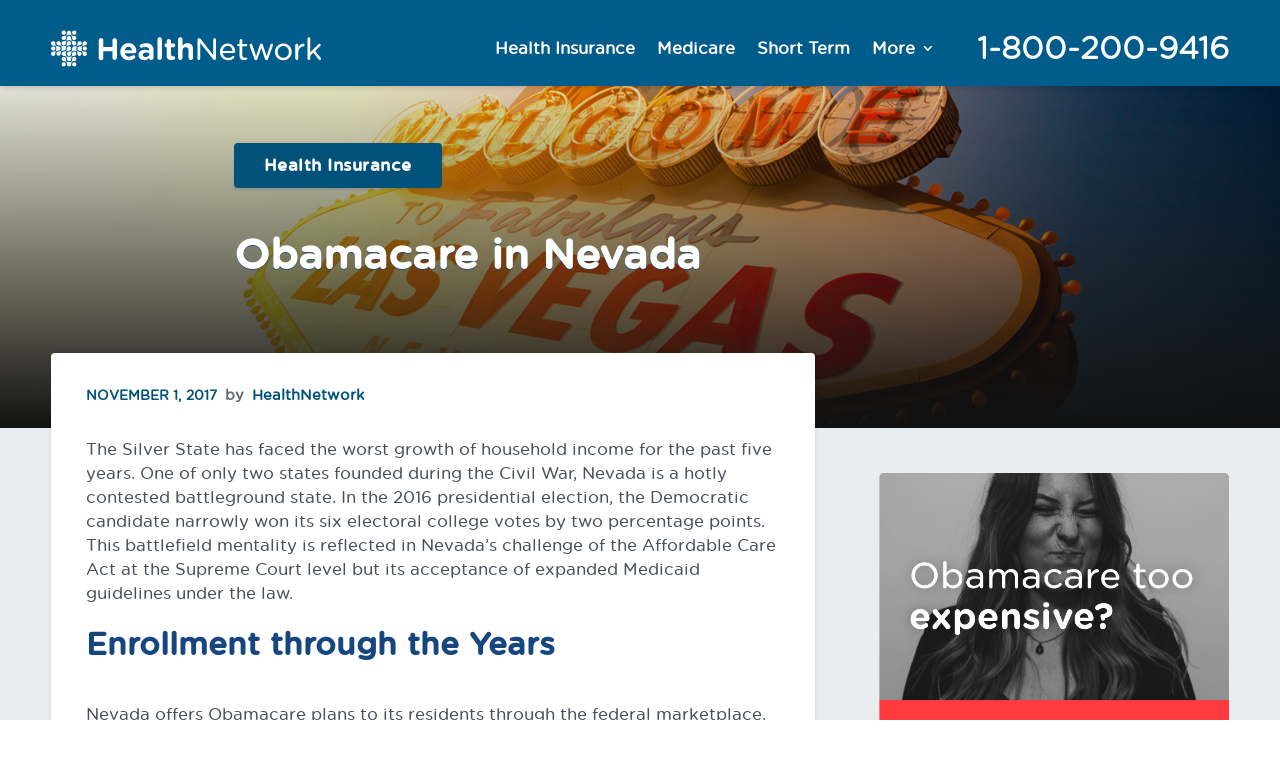

--- FILE ---
content_type: text/html; charset=UTF-8
request_url: https://healthnetwork.com/blog/obamacare-in-nevada/
body_size: 21640
content:
<!DOCTYPE html>
<html lang="en-US">
<head>
	<meta charset="UTF-8" />
<meta http-equiv="X-UA-Compatible" content="IE=edge">
	

	<script type="text/javascript">
		document.documentElement.className = 'js';
	</script>
	
	<meta name='robots' content='index, follow, max-image-preview:large, max-snippet:-1, max-video-preview:-1' />

<!-- Google Tag Manager for WordPress by gtm4wp.com -->
<script data-cfasync="false" data-pagespeed-no-defer>
	var gtm4wp_datalayer_name = "dataLayer";
	var dataLayer = dataLayer || [];
</script>
<!-- End Google Tag Manager for WordPress by gtm4wp.com --><script type="text/javascript">
			let jqueryParams=[],jQuery=function(r){return jqueryParams=[...jqueryParams,r],jQuery},$=function(r){return jqueryParams=[...jqueryParams,r],$};window.jQuery=jQuery,window.$=jQuery;let customHeadScripts=!1;jQuery.fn=jQuery.prototype={},$.fn=jQuery.prototype={},jQuery.noConflict=function(r){if(window.jQuery)return jQuery=window.jQuery,$=window.jQuery,customHeadScripts=!0,jQuery.noConflict},jQuery.ready=function(r){jqueryParams=[...jqueryParams,r]},$.ready=function(r){jqueryParams=[...jqueryParams,r]},jQuery.load=function(r){jqueryParams=[...jqueryParams,r]},$.load=function(r){jqueryParams=[...jqueryParams,r]},jQuery.fn.ready=function(r){jqueryParams=[...jqueryParams,r]},$.fn.ready=function(r){jqueryParams=[...jqueryParams,r]};</script>
	<!-- This site is optimized with the Yoast SEO plugin v26.0 - https://yoast.com/wordpress/plugins/seo/ -->
	<title>Obamacare in Nevada - HealthNetwork</title>
	<link rel="canonical" href="https://healthnetwork.com/blog/obamacare-in-nevada/" />
	<meta property="og:locale" content="en_US" />
	<meta property="og:type" content="article" />
	<meta property="og:title" content="Obamacare in Nevada - HealthNetwork" />
	<meta property="og:description" content="The Silver State has faced the worst growth of household income for the past five years. One of only two states founded during the Civil War, Nevada is a hotly contested battleground state. In the 2016 presidential election, the Democratic candidate narrowly won its six electoral college votes by two percentage points. This battlefield mentality [&hellip;]" />
	<meta property="og:url" content="https://healthnetwork.com/blog/obamacare-in-nevada/" />
	<meta property="og:site_name" content="HealthNetwork" />
	<meta property="article:publisher" content="https://www.facebook.com/healthnetworkcom" />
	<meta property="article:published_time" content="2017-11-01T20:49:21+00:00" />
	<meta property="article:modified_time" content="2018-01-25T17:16:56+00:00" />
	<meta property="og:image" content="https://healthnetworkblog.s3.amazonaws.com/wp-content/uploads/2017/09/05203816/obamacare-in-nevada.jpg" />
	<meta property="og:image:width" content="1600" />
	<meta property="og:image:height" content="421" />
	<meta property="og:image:type" content="image/jpeg" />
	<meta name="author" content="HealthNetwork" />
	<meta name="twitter:card" content="summary_large_image" />
	<meta name="twitter:creator" content="@HealthNetworkCo" />
	<meta name="twitter:site" content="@HealthNetworkCo" />
	<script type="application/ld+json" class="yoast-schema-graph">{"@context":"https://schema.org","@graph":[{"@type":"WebPage","@id":"https://healthnetwork.com/blog/obamacare-in-nevada/","url":"https://healthnetwork.com/blog/obamacare-in-nevada/","name":"Obamacare in Nevada - HealthNetwork","isPartOf":{"@id":"https://healthnetwork.com/#website"},"primaryImageOfPage":{"@id":"https://healthnetwork.com/blog/obamacare-in-nevada/#primaryimage"},"image":{"@id":"https://healthnetwork.com/blog/obamacare-in-nevada/#primaryimage"},"thumbnailUrl":"/wp-content/uploads/2017/09/obamacare-in-nevada.jpg","datePublished":"2017-11-01T20:49:21+00:00","dateModified":"2018-01-25T17:16:56+00:00","author":{"@id":"https://healthnetwork.com/#/schema/person/0aa5b4ee0cc4324e113d9ebf0decd82b"},"breadcrumb":{"@id":"https://healthnetwork.com/blog/obamacare-in-nevada/#breadcrumb"},"inLanguage":"en-US","potentialAction":[{"@type":"ReadAction","target":["https://healthnetwork.com/blog/obamacare-in-nevada/"]}]},{"@type":"ImageObject","inLanguage":"en-US","@id":"https://healthnetwork.com/blog/obamacare-in-nevada/#primaryimage","url":"/wp-content/uploads/2017/09/obamacare-in-nevada.jpg","contentUrl":"/wp-content/uploads/2017/09/obamacare-in-nevada.jpg","width":1600,"height":421},{"@type":"BreadcrumbList","@id":"https://healthnetwork.com/blog/obamacare-in-nevada/#breadcrumb","itemListElement":[{"@type":"ListItem","position":1,"name":"Home","item":"https://healthnetwork.com/"},{"@type":"ListItem","position":2,"name":"Obamacare in Nevada"}]},{"@type":"WebSite","@id":"https://healthnetwork.com/#website","url":"https://healthnetwork.com/","name":"HealthNetwork","description":"The leading independent health insurance marketplace in the USA. Compare all major health plans from an unbiased source, with the lowest prices available. Trusted by more than 18 million Americans seeking affordable healthcare.","potentialAction":[{"@type":"SearchAction","target":{"@type":"EntryPoint","urlTemplate":"https://healthnetwork.com/?s={search_term_string}"},"query-input":{"@type":"PropertyValueSpecification","valueRequired":true,"valueName":"search_term_string"}}],"inLanguage":"en-US"},{"@type":"Person","@id":"https://healthnetwork.com/#/schema/person/0aa5b4ee0cc4324e113d9ebf0decd82b","name":"HealthNetwork","image":{"@type":"ImageObject","inLanguage":"en-US","@id":"https://healthnetwork.com/#/schema/person/image/","url":"https://secure.gravatar.com/avatar/fb5558c4bbb603c7bf56e4d56bf4e92a0dfb6ae9db5ab472b0ddfa30067d0c46?s=96&d=mm&r=g","contentUrl":"https://secure.gravatar.com/avatar/fb5558c4bbb603c7bf56e4d56bf4e92a0dfb6ae9db5ab472b0ddfa30067d0c46?s=96&d=mm&r=g","caption":"HealthNetwork"},"url":"https://healthnetwork.com/blog/author/healthnetwork/"}]}</script>
	<!-- / Yoast SEO plugin. -->


<meta content="Divi v.4.27.4" name="generator"/><link rel='stylesheet' id='wp-block-library-css' href='/wp-includes/css/dist/block-library/style.min.css?ver=6.8.2' type='text/css' media='all' />
<style id='wp-block-library-theme-inline-css' type='text/css'>
.wp-block-audio :where(figcaption){color:#555;font-size:13px;text-align:center}.is-dark-theme .wp-block-audio :where(figcaption){color:#ffffffa6}.wp-block-audio{margin:0 0 1em}.wp-block-code{border:1px solid #ccc;border-radius:4px;font-family:Menlo,Consolas,monaco,monospace;padding:.8em 1em}.wp-block-embed :where(figcaption){color:#555;font-size:13px;text-align:center}.is-dark-theme .wp-block-embed :where(figcaption){color:#ffffffa6}.wp-block-embed{margin:0 0 1em}.blocks-gallery-caption{color:#555;font-size:13px;text-align:center}.is-dark-theme .blocks-gallery-caption{color:#ffffffa6}:root :where(.wp-block-image figcaption){color:#555;font-size:13px;text-align:center}.is-dark-theme :root :where(.wp-block-image figcaption){color:#ffffffa6}.wp-block-image{margin:0 0 1em}.wp-block-pullquote{border-bottom:4px solid;border-top:4px solid;color:currentColor;margin-bottom:1.75em}.wp-block-pullquote cite,.wp-block-pullquote footer,.wp-block-pullquote__citation{color:currentColor;font-size:.8125em;font-style:normal;text-transform:uppercase}.wp-block-quote{border-left:.25em solid;margin:0 0 1.75em;padding-left:1em}.wp-block-quote cite,.wp-block-quote footer{color:currentColor;font-size:.8125em;font-style:normal;position:relative}.wp-block-quote:where(.has-text-align-right){border-left:none;border-right:.25em solid;padding-left:0;padding-right:1em}.wp-block-quote:where(.has-text-align-center){border:none;padding-left:0}.wp-block-quote.is-large,.wp-block-quote.is-style-large,.wp-block-quote:where(.is-style-plain){border:none}.wp-block-search .wp-block-search__label{font-weight:700}.wp-block-search__button{border:1px solid #ccc;padding:.375em .625em}:where(.wp-block-group.has-background){padding:1.25em 2.375em}.wp-block-separator.has-css-opacity{opacity:.4}.wp-block-separator{border:none;border-bottom:2px solid;margin-left:auto;margin-right:auto}.wp-block-separator.has-alpha-channel-opacity{opacity:1}.wp-block-separator:not(.is-style-wide):not(.is-style-dots){width:100px}.wp-block-separator.has-background:not(.is-style-dots){border-bottom:none;height:1px}.wp-block-separator.has-background:not(.is-style-wide):not(.is-style-dots){height:2px}.wp-block-table{margin:0 0 1em}.wp-block-table td,.wp-block-table th{word-break:normal}.wp-block-table :where(figcaption){color:#555;font-size:13px;text-align:center}.is-dark-theme .wp-block-table :where(figcaption){color:#ffffffa6}.wp-block-video :where(figcaption){color:#555;font-size:13px;text-align:center}.is-dark-theme .wp-block-video :where(figcaption){color:#ffffffa6}.wp-block-video{margin:0 0 1em}:root :where(.wp-block-template-part.has-background){margin-bottom:0;margin-top:0;padding:1.25em 2.375em}
</style>
<style id='global-styles-inline-css' type='text/css'>
:root{--wp--preset--aspect-ratio--square: 1;--wp--preset--aspect-ratio--4-3: 4/3;--wp--preset--aspect-ratio--3-4: 3/4;--wp--preset--aspect-ratio--3-2: 3/2;--wp--preset--aspect-ratio--2-3: 2/3;--wp--preset--aspect-ratio--16-9: 16/9;--wp--preset--aspect-ratio--9-16: 9/16;--wp--preset--color--black: #000000;--wp--preset--color--cyan-bluish-gray: #abb8c3;--wp--preset--color--white: #ffffff;--wp--preset--color--pale-pink: #f78da7;--wp--preset--color--vivid-red: #cf2e2e;--wp--preset--color--luminous-vivid-orange: #ff6900;--wp--preset--color--luminous-vivid-amber: #fcb900;--wp--preset--color--light-green-cyan: #7bdcb5;--wp--preset--color--vivid-green-cyan: #00d084;--wp--preset--color--pale-cyan-blue: #8ed1fc;--wp--preset--color--vivid-cyan-blue: #0693e3;--wp--preset--color--vivid-purple: #9b51e0;--wp--preset--gradient--vivid-cyan-blue-to-vivid-purple: linear-gradient(135deg,rgba(6,147,227,1) 0%,rgb(155,81,224) 100%);--wp--preset--gradient--light-green-cyan-to-vivid-green-cyan: linear-gradient(135deg,rgb(122,220,180) 0%,rgb(0,208,130) 100%);--wp--preset--gradient--luminous-vivid-amber-to-luminous-vivid-orange: linear-gradient(135deg,rgba(252,185,0,1) 0%,rgba(255,105,0,1) 100%);--wp--preset--gradient--luminous-vivid-orange-to-vivid-red: linear-gradient(135deg,rgba(255,105,0,1) 0%,rgb(207,46,46) 100%);--wp--preset--gradient--very-light-gray-to-cyan-bluish-gray: linear-gradient(135deg,rgb(238,238,238) 0%,rgb(169,184,195) 100%);--wp--preset--gradient--cool-to-warm-spectrum: linear-gradient(135deg,rgb(74,234,220) 0%,rgb(151,120,209) 20%,rgb(207,42,186) 40%,rgb(238,44,130) 60%,rgb(251,105,98) 80%,rgb(254,248,76) 100%);--wp--preset--gradient--blush-light-purple: linear-gradient(135deg,rgb(255,206,236) 0%,rgb(152,150,240) 100%);--wp--preset--gradient--blush-bordeaux: linear-gradient(135deg,rgb(254,205,165) 0%,rgb(254,45,45) 50%,rgb(107,0,62) 100%);--wp--preset--gradient--luminous-dusk: linear-gradient(135deg,rgb(255,203,112) 0%,rgb(199,81,192) 50%,rgb(65,88,208) 100%);--wp--preset--gradient--pale-ocean: linear-gradient(135deg,rgb(255,245,203) 0%,rgb(182,227,212) 50%,rgb(51,167,181) 100%);--wp--preset--gradient--electric-grass: linear-gradient(135deg,rgb(202,248,128) 0%,rgb(113,206,126) 100%);--wp--preset--gradient--midnight: linear-gradient(135deg,rgb(2,3,129) 0%,rgb(40,116,252) 100%);--wp--preset--font-size--small: 13px;--wp--preset--font-size--medium: 20px;--wp--preset--font-size--large: 36px;--wp--preset--font-size--x-large: 42px;--wp--preset--spacing--20: 0.44rem;--wp--preset--spacing--30: 0.67rem;--wp--preset--spacing--40: 1rem;--wp--preset--spacing--50: 1.5rem;--wp--preset--spacing--60: 2.25rem;--wp--preset--spacing--70: 3.38rem;--wp--preset--spacing--80: 5.06rem;--wp--preset--shadow--natural: 6px 6px 9px rgba(0, 0, 0, 0.2);--wp--preset--shadow--deep: 12px 12px 50px rgba(0, 0, 0, 0.4);--wp--preset--shadow--sharp: 6px 6px 0px rgba(0, 0, 0, 0.2);--wp--preset--shadow--outlined: 6px 6px 0px -3px rgba(255, 255, 255, 1), 6px 6px rgba(0, 0, 0, 1);--wp--preset--shadow--crisp: 6px 6px 0px rgba(0, 0, 0, 1);}:root { --wp--style--global--content-size: 823px;--wp--style--global--wide-size: 1080px; }:where(body) { margin: 0; }.wp-site-blocks > .alignleft { float: left; margin-right: 2em; }.wp-site-blocks > .alignright { float: right; margin-left: 2em; }.wp-site-blocks > .aligncenter { justify-content: center; margin-left: auto; margin-right: auto; }:where(.is-layout-flex){gap: 0.5em;}:where(.is-layout-grid){gap: 0.5em;}.is-layout-flow > .alignleft{float: left;margin-inline-start: 0;margin-inline-end: 2em;}.is-layout-flow > .alignright{float: right;margin-inline-start: 2em;margin-inline-end: 0;}.is-layout-flow > .aligncenter{margin-left: auto !important;margin-right: auto !important;}.is-layout-constrained > .alignleft{float: left;margin-inline-start: 0;margin-inline-end: 2em;}.is-layout-constrained > .alignright{float: right;margin-inline-start: 2em;margin-inline-end: 0;}.is-layout-constrained > .aligncenter{margin-left: auto !important;margin-right: auto !important;}.is-layout-constrained > :where(:not(.alignleft):not(.alignright):not(.alignfull)){max-width: var(--wp--style--global--content-size);margin-left: auto !important;margin-right: auto !important;}.is-layout-constrained > .alignwide{max-width: var(--wp--style--global--wide-size);}body .is-layout-flex{display: flex;}.is-layout-flex{flex-wrap: wrap;align-items: center;}.is-layout-flex > :is(*, div){margin: 0;}body .is-layout-grid{display: grid;}.is-layout-grid > :is(*, div){margin: 0;}body{padding-top: 0px;padding-right: 0px;padding-bottom: 0px;padding-left: 0px;}:root :where(.wp-element-button, .wp-block-button__link){background-color: #32373c;border-width: 0;color: #fff;font-family: inherit;font-size: inherit;line-height: inherit;padding: calc(0.667em + 2px) calc(1.333em + 2px);text-decoration: none;}.has-black-color{color: var(--wp--preset--color--black) !important;}.has-cyan-bluish-gray-color{color: var(--wp--preset--color--cyan-bluish-gray) !important;}.has-white-color{color: var(--wp--preset--color--white) !important;}.has-pale-pink-color{color: var(--wp--preset--color--pale-pink) !important;}.has-vivid-red-color{color: var(--wp--preset--color--vivid-red) !important;}.has-luminous-vivid-orange-color{color: var(--wp--preset--color--luminous-vivid-orange) !important;}.has-luminous-vivid-amber-color{color: var(--wp--preset--color--luminous-vivid-amber) !important;}.has-light-green-cyan-color{color: var(--wp--preset--color--light-green-cyan) !important;}.has-vivid-green-cyan-color{color: var(--wp--preset--color--vivid-green-cyan) !important;}.has-pale-cyan-blue-color{color: var(--wp--preset--color--pale-cyan-blue) !important;}.has-vivid-cyan-blue-color{color: var(--wp--preset--color--vivid-cyan-blue) !important;}.has-vivid-purple-color{color: var(--wp--preset--color--vivid-purple) !important;}.has-black-background-color{background-color: var(--wp--preset--color--black) !important;}.has-cyan-bluish-gray-background-color{background-color: var(--wp--preset--color--cyan-bluish-gray) !important;}.has-white-background-color{background-color: var(--wp--preset--color--white) !important;}.has-pale-pink-background-color{background-color: var(--wp--preset--color--pale-pink) !important;}.has-vivid-red-background-color{background-color: var(--wp--preset--color--vivid-red) !important;}.has-luminous-vivid-orange-background-color{background-color: var(--wp--preset--color--luminous-vivid-orange) !important;}.has-luminous-vivid-amber-background-color{background-color: var(--wp--preset--color--luminous-vivid-amber) !important;}.has-light-green-cyan-background-color{background-color: var(--wp--preset--color--light-green-cyan) !important;}.has-vivid-green-cyan-background-color{background-color: var(--wp--preset--color--vivid-green-cyan) !important;}.has-pale-cyan-blue-background-color{background-color: var(--wp--preset--color--pale-cyan-blue) !important;}.has-vivid-cyan-blue-background-color{background-color: var(--wp--preset--color--vivid-cyan-blue) !important;}.has-vivid-purple-background-color{background-color: var(--wp--preset--color--vivid-purple) !important;}.has-black-border-color{border-color: var(--wp--preset--color--black) !important;}.has-cyan-bluish-gray-border-color{border-color: var(--wp--preset--color--cyan-bluish-gray) !important;}.has-white-border-color{border-color: var(--wp--preset--color--white) !important;}.has-pale-pink-border-color{border-color: var(--wp--preset--color--pale-pink) !important;}.has-vivid-red-border-color{border-color: var(--wp--preset--color--vivid-red) !important;}.has-luminous-vivid-orange-border-color{border-color: var(--wp--preset--color--luminous-vivid-orange) !important;}.has-luminous-vivid-amber-border-color{border-color: var(--wp--preset--color--luminous-vivid-amber) !important;}.has-light-green-cyan-border-color{border-color: var(--wp--preset--color--light-green-cyan) !important;}.has-vivid-green-cyan-border-color{border-color: var(--wp--preset--color--vivid-green-cyan) !important;}.has-pale-cyan-blue-border-color{border-color: var(--wp--preset--color--pale-cyan-blue) !important;}.has-vivid-cyan-blue-border-color{border-color: var(--wp--preset--color--vivid-cyan-blue) !important;}.has-vivid-purple-border-color{border-color: var(--wp--preset--color--vivid-purple) !important;}.has-vivid-cyan-blue-to-vivid-purple-gradient-background{background: var(--wp--preset--gradient--vivid-cyan-blue-to-vivid-purple) !important;}.has-light-green-cyan-to-vivid-green-cyan-gradient-background{background: var(--wp--preset--gradient--light-green-cyan-to-vivid-green-cyan) !important;}.has-luminous-vivid-amber-to-luminous-vivid-orange-gradient-background{background: var(--wp--preset--gradient--luminous-vivid-amber-to-luminous-vivid-orange) !important;}.has-luminous-vivid-orange-to-vivid-red-gradient-background{background: var(--wp--preset--gradient--luminous-vivid-orange-to-vivid-red) !important;}.has-very-light-gray-to-cyan-bluish-gray-gradient-background{background: var(--wp--preset--gradient--very-light-gray-to-cyan-bluish-gray) !important;}.has-cool-to-warm-spectrum-gradient-background{background: var(--wp--preset--gradient--cool-to-warm-spectrum) !important;}.has-blush-light-purple-gradient-background{background: var(--wp--preset--gradient--blush-light-purple) !important;}.has-blush-bordeaux-gradient-background{background: var(--wp--preset--gradient--blush-bordeaux) !important;}.has-luminous-dusk-gradient-background{background: var(--wp--preset--gradient--luminous-dusk) !important;}.has-pale-ocean-gradient-background{background: var(--wp--preset--gradient--pale-ocean) !important;}.has-electric-grass-gradient-background{background: var(--wp--preset--gradient--electric-grass) !important;}.has-midnight-gradient-background{background: var(--wp--preset--gradient--midnight) !important;}.has-small-font-size{font-size: var(--wp--preset--font-size--small) !important;}.has-medium-font-size{font-size: var(--wp--preset--font-size--medium) !important;}.has-large-font-size{font-size: var(--wp--preset--font-size--large) !important;}.has-x-large-font-size{font-size: var(--wp--preset--font-size--x-large) !important;}
:where(.wp-block-post-template.is-layout-flex){gap: 1.25em;}:where(.wp-block-post-template.is-layout-grid){gap: 1.25em;}
:where(.wp-block-columns.is-layout-flex){gap: 2em;}:where(.wp-block-columns.is-layout-grid){gap: 2em;}
:root :where(.wp-block-pullquote){font-size: 1.5em;line-height: 1.6;}
</style>
<link rel='stylesheet' id='divi-style-css' href='/wp-content/themes/Divi/style-static.min.css?ver=4.27.4' type='text/css' media='all' />
<meta name="generator" content="WordPress 6.8.2" />

<!-- Google Tag Manager for WordPress by gtm4wp.com -->
<!-- GTM Container placement set to footer -->
<script data-cfasync="false" data-pagespeed-no-defer type="text/javascript">
	var dataLayer_content = {"pagePostType":"post","pagePostType2":"single-post","pageCategory":["health-insurance"],"pagePostAuthor":"HealthNetwork"};
	dataLayer.push( dataLayer_content );
</script>
<script data-cfasync="false" data-pagespeed-no-defer type="text/javascript">
(function(w,d,s,l,i){w[l]=w[l]||[];w[l].push({'gtm.start':
new Date().getTime(),event:'gtm.js'});var f=d.getElementsByTagName(s)[0],
j=d.createElement(s),dl=l!='dataLayer'?'&l='+l:'';j.async=true;j.src=
'//www.googletagmanager.com/gtm.js?id='+i+dl;f.parentNode.insertBefore(j,f);
})(window,document,'script','dataLayer','GTM-K2H7B4');
</script>
<!-- End Google Tag Manager for WordPress by gtm4wp.com --><meta name="viewport" content="width=device-width, initial-scale=1.0, maximum-scale=2.0, user-scalable=5" /><style type="text/css" id="custom-background-css">
body.custom-background { background-color: #ffffff; }
</style>
	<link rel="icon" href="/wp-content/uploads/2022/02/healthnetwork-icon.svg" sizes="32x32" />
<link rel="icon" href="/wp-content/uploads/2022/02/healthnetwork-icon.svg" sizes="192x192" />
<link rel="apple-touch-icon" href="/wp-content/uploads/2022/02/healthnetwork-icon.svg" />
<meta name="msapplication-TileImage" content="/wp-content/uploads/2022/02/healthnetwork-icon.svg" />
<style id="et-divi-customizer-global-cached-inline-styles">body,.et_pb_column_1_2 .et_quote_content blockquote cite,.et_pb_column_1_2 .et_link_content a.et_link_main_url,.et_pb_column_1_3 .et_quote_content blockquote cite,.et_pb_column_3_8 .et_quote_content blockquote cite,.et_pb_column_1_4 .et_quote_content blockquote cite,.et_pb_blog_grid .et_quote_content blockquote cite,.et_pb_column_1_3 .et_link_content a.et_link_main_url,.et_pb_column_3_8 .et_link_content a.et_link_main_url,.et_pb_column_1_4 .et_link_content a.et_link_main_url,.et_pb_blog_grid .et_link_content a.et_link_main_url,body .et_pb_bg_layout_light .et_pb_post p,body .et_pb_bg_layout_dark .et_pb_post p{font-size:16px}.et_pb_slide_content,.et_pb_best_value{font-size:18px}body{color:#626b77}h1,h2,h3,h4,h5,h6{color:#16467f}body{line-height:1.5em}.container,.et_pb_row,.et_pb_slider .et_pb_container,.et_pb_fullwidth_section .et_pb_title_container,.et_pb_fullwidth_section .et_pb_title_featured_container,.et_pb_fullwidth_header:not(.et_pb_fullscreen) .et_pb_fullwidth_header_container{max-width:1170px}.et_boxed_layout #page-container,.et_boxed_layout.et_non_fixed_nav.et_transparent_nav #page-container #top-header,.et_boxed_layout.et_non_fixed_nav.et_transparent_nav #page-container #main-header,.et_fixed_nav.et_boxed_layout #page-container #top-header,.et_fixed_nav.et_boxed_layout #page-container #main-header,.et_boxed_layout #page-container .container,.et_boxed_layout #page-container .et_pb_row{max-width:1330px}a{color:#0087ca}#main-header,#main-header .nav li ul,.et-search-form,#main-header .et_mobile_menu{background-color:#0087ca}#main-header .nav li ul{background-color:#ffffff}.nav li ul{border-color:#ffffff}.et_secondary_nav_enabled #page-container #top-header{background-color:#0087ca!important}#et-secondary-nav li ul{background-color:#0087ca}.et_header_style_centered .mobile_nav .select_page,.et_header_style_split .mobile_nav .select_page,.et_nav_text_color_light #top-menu>li>a,.et_nav_text_color_dark #top-menu>li>a,#top-menu a,.et_mobile_menu li a,.et_nav_text_color_light .et_mobile_menu li a,.et_nav_text_color_dark .et_mobile_menu li a,#et_search_icon:before,.et_search_form_container input,span.et_close_search_field:after,#et-top-navigation .et-cart-info{color:#ffffff}.et_search_form_container input::-moz-placeholder{color:#ffffff}.et_search_form_container input::-webkit-input-placeholder{color:#ffffff}.et_search_form_container input:-ms-input-placeholder{color:#ffffff}#main-header .nav li ul a{color:#0087ca}#top-menu li a{font-size:16px}body.et_vertical_nav .container.et_search_form_container .et-search-form input{font-size:16px!important}#top-menu li.current-menu-ancestor>a,#top-menu li.current-menu-item>a,#top-menu li.current_page_item>a{color:#ffffff}#main-footer{background-color:#626b77}#footer-widgets .footer-widget a,#footer-widgets .footer-widget li a,#footer-widgets .footer-widget li a:hover{color:#e9edef}.footer-widget{color:#e9edef}#main-footer .footer-widget h4,#main-footer .widget_block h1,#main-footer .widget_block h2,#main-footer .widget_block h3,#main-footer .widget_block h4,#main-footer .widget_block h5,#main-footer .widget_block h6{color:#a2a3a7}.footer-widget li:before{border-color:#626b77}.footer-widget .et_pb_widget div,.footer-widget .et_pb_widget ul,.footer-widget .et_pb_widget ol,.footer-widget .et_pb_widget label{line-height:1.8em}#footer-widgets .footer-widget li:before{top:11.4px}#et-footer-nav{background-color:#5c6570}.bottom-nav,.bottom-nav a,.bottom-nav li.current-menu-item a{color:#e9edef}#et-footer-nav .bottom-nav li.current-menu-item a{color:#e9edef}.bottom-nav,.bottom-nav a{font-size:16px}#footer-bottom{background-color:#5c6570}#footer-info,#footer-info a{color:#a2a3a7}#footer-bottom .et-social-icon a{color:#a2a3a7}body .et_pb_bg_layout_light.et_pb_button:hover,body .et_pb_bg_layout_light .et_pb_button:hover,body .et_pb_button:hover{border-radius:0px}h1,h2,h3,h4,h5,h6,.et_quote_content blockquote p,.et_pb_slide_description .et_pb_slide_title{font-weight:bold;font-style:normal;text-transform:none;text-decoration:none}@media only screen and (min-width:981px){.et_header_style_left #et-top-navigation,.et_header_style_split #et-top-navigation{padding:20px 0 0 0}.et_header_style_left #et-top-navigation nav>ul>li>a,.et_header_style_split #et-top-navigation nav>ul>li>a{padding-bottom:20px}.et_header_style_split .centered-inline-logo-wrap{width:39px;margin:-39px 0}.et_header_style_split .centered-inline-logo-wrap #logo{max-height:39px}.et_pb_svg_logo.et_header_style_split .centered-inline-logo-wrap #logo{height:39px}.et_header_style_centered #top-menu>li>a{padding-bottom:7px}.et_header_style_slide #et-top-navigation,.et_header_style_fullscreen #et-top-navigation{padding:11px 0 11px 0!important}.et_header_style_centered #main-header .logo_container{height:39px}#logo{max-height:55%}.et_pb_svg_logo #logo{height:55%}.et_header_style_centered.et_hide_primary_logo #main-header:not(.et-fixed-header) .logo_container,.et_header_style_centered.et_hide_fixed_logo #main-header.et-fixed-header .logo_container{height:7.02px}.et_header_style_left .et-fixed-header #et-top-navigation,.et_header_style_split .et-fixed-header #et-top-navigation{padding:20px 0 0 0}.et_header_style_left .et-fixed-header #et-top-navigation nav>ul>li>a,.et_header_style_split .et-fixed-header #et-top-navigation nav>ul>li>a{padding-bottom:20px}.et_header_style_centered header#main-header.et-fixed-header .logo_container{height:39px}.et_header_style_split #main-header.et-fixed-header .centered-inline-logo-wrap{width:39px;margin:-39px 0}.et_header_style_split .et-fixed-header .centered-inline-logo-wrap #logo{max-height:39px}.et_pb_svg_logo.et_header_style_split .et-fixed-header .centered-inline-logo-wrap #logo{height:39px}.et_header_style_slide .et-fixed-header #et-top-navigation,.et_header_style_fullscreen .et-fixed-header #et-top-navigation{padding:11px 0 11px 0!important}.et_fixed_nav #page-container .et-fixed-header#top-header{background-color:#0087ca!important}.et_fixed_nav #page-container .et-fixed-header#top-header #et-secondary-nav li ul{background-color:#0087ca}.et-fixed-header #top-menu a,.et-fixed-header #et_search_icon:before,.et-fixed-header #et_top_search .et-search-form input,.et-fixed-header .et_search_form_container input,.et-fixed-header .et_close_search_field:after,.et-fixed-header #et-top-navigation .et-cart-info{color:#ffffff!important}.et-fixed-header .et_search_form_container input::-moz-placeholder{color:#ffffff!important}.et-fixed-header .et_search_form_container input::-webkit-input-placeholder{color:#ffffff!important}.et-fixed-header .et_search_form_container input:-ms-input-placeholder{color:#ffffff!important}.et-fixed-header #top-menu li.current-menu-ancestor>a,.et-fixed-header #top-menu li.current-menu-item>a,.et-fixed-header #top-menu li.current_page_item>a{color:#ffffff!important}}@media only screen and (min-width:1462px){.et_pb_row{padding:29px 0}.et_pb_section{padding:58px 0}.single.et_pb_pagebuilder_layout.et_full_width_page .et_post_meta_wrapper{padding-top:87px}.et_pb_fullwidth_section{padding:0}}	h1,h2,h3,h4,h5,h6{font-family:'Arial',Helvetica,Arial,Lucida,sans-serif}body,input,textarea,select{font-family:'Arial',Helvetica,Arial,Lucida,sans-serif}@font-face{font-family:'hn_basefont_light';src:url('https://assets.myhn.com/healthnetwork/fonts/HN-BaseFont-Light-webfont.eot');src:url('https://assets.myhn.com/healthnetwork/fonts/HN-BaseFont-Light-webfont.eot?#iefix') format('embedded-opentype'),url('https://assets.myhn.com/healthnetwork/fonts/HN-BaseFont-Light-webfont.woff2') format('woff2'),url('https://assets.myhn.com/healthnetwork/fonts/HN-BaseFont-Light-webfont.woff') format('woff'),url('https://assets.myhn.com/healthnetwork/fonts/fonts/HN-BaseFont-Light-webfont.ttf') format('truetype'),url('https://assets.myhn.com/healthnetwork/fonts/fonts/HN-BaseFont-Light-webfont.svg#hn_basefont_light') format('svg');font-weight:normal;font-style:normal}@font-face{font-family:'hn_basefont_light_italic';src:url('https://assets.myhn.com/healthnetwork/fonts/HN-BaseFont-LightItalic-webfont.eot');src:url('https://assets.myhn.com/healthnetwork/fonts/HN-BaseFont-LightItalic-webfont.eot?#iefix') format('embedded-opentype'),url('https://assets.myhn.com/healthnetwork/fonts/HN-BaseFont-LightItalic-webfont.woff2') format('woff2'),url('https://assets.myhn.com/healthnetwork/fonts/HN-BaseFont-LightItalic-webfont.woff') format('woff'),url('https://assets.myhn.com/healthnetwork/fonts/HN-BaseFont-LightItalic-webfont.ttf') format('truetype'),url('https://assets.myhn.com/healthnetwork/fonts/HN-BaseFont-LightItalic-webfont.svg#hn_basefont_light_italic') format('svg');font-weight:normal;font-style:normal}@font-face{font-family:'hn_basefont_book';src:url('https://assets.myhn.com/healthnetwork/fonts/HN-BaseFont-Book-webfont.eot');src:url('https://assets.myhn.com/healthnetwork/fonts/HN-BaseFont-Book-webfont.eot?#iefix') format('embedded-opentype'),url('https://assets.myhn.com/healthnetwork/fonts/HN-BaseFont-Book-webfont.woff2') format('woff2'),url('https://assets.myhn.com/healthnetwork/fonts/HN-BaseFont-Book-webfont.woff') format('woff'),url('https://assets.myhn.com/healthnetwork/fonts/HN-BaseFont-Book-webfont.ttf') format('truetype'),url('https://assets.myhn.com/healthnetwork/fonts/HN-BaseFont-Book-webfont.svg#hn_basefont_book') format('svg');font-weight:normal;font-style:normal}@font-face{font-family:'hn_basefont_book_italic';src:url('https://assets.myhn.com/healthnetwork/fonts/HN-BaseFont-BookItalic-webfont.eot');src:url('https://assets.myhn.com/healthnetwork/fonts/HN-BaseFont-BookItalic-webfont.eot?#iefix') format('embedded-opentype'),url('https://assets.myhn.com/healthnetwork/fonts/HN-BaseFont-BookItalic-webfont.woff2') format('woff2'),url('https://assets.myhn.com/healthnetwork/fonts/HN-BaseFont-BookItalic-webfont.woff') format('woff'),url('https://assets.myhn.com/healthnetwork/fonts/HN-BaseFont-BookItalic-webfont.ttf') format('truetype'),url('https://assets.myhn.com/healthnetwork/fonts/HN-BaseFont-BookItalic-webfont.svg#hn_basefont_book_italic') format('svg');font-weight:normal;font-style:normal}@font-face{font-family:'hn_base_fontmedium';src:url('https://assets.myhn.com/healthnetwork/fonts/HN-BaseFont-Medium-webfont.eot');src:url('https://assets.myhn.com/healthnetwork/fonts/HN-BaseFont-Medium-webfont.eot?#iefix') format('embedded-opentype'),url('https://assets.myhn.com/healthnetwork/fonts/HN-BaseFont-Medium-webfont.woff2') format('woff2'),url('https://assets.myhn.com/healthnetwork/fonts/HN-BaseFont-Medium-webfont.woff') format('woff'),url('https://assets.myhn.com/healthnetwork/fonts/HN-BaseFont-Medium-webfont.ttf') format('truetype'),url('https://assets.myhn.com/healthnetwork/fonts/HN-BaseFont-Medium-webfont.svg#hn_basefont_medium') format('svg');font-weight:normal;font-style:normal}@font-face{font-family:'hn_basefont_medium_italic';src:url('https://assets.myhn.com/healthnetwork/fonts/HN-BaseFont-MediumItalic-webfont.eot');src:url('https://assets.myhn.com/healthnetwork/fonts/HN-BaseFont-MediumItalic-webfont.eot?#iefix') format('embedded-opentype'),url('https://assets.myhn.com/healthnetwork/fonts/HN-BaseFont-MediumItalic-webfont.woff2') format('woff2'),url('../fonts/HN-BaseFont-MediumItalic-webfont.woff') format('woff'),url('https://assets.myhn.com/healthnetwork/fonts/HN-BaseFont-MediumItalic-webfont.ttf') format('truetype'),url('https://assets.myhn.com/healthnetwork/fonts/HN-BaseFont-MediumItalic-webfont.svg#hn_basefont_medium_italic') format('svg');font-weight:normal;font-style:normal}@font-face{font-family:'hn_basefont_bold';src:url('https://assets.myhn.com/healthnetwork/fonts/HN-BaseFont-Bold-webfont.eot');src:url('https://assets.myhn.com/healthnetwork/fonts/HN-BaseFont-Bold-webfont.eot?#iefix') format('embedded-opentype'),url('https://assets.myhn.com/healthnetwork/fonts/HN-BaseFont-Bold-webfont.woff2') format('woff2'),url('https://assets.myhn.com/healthnetwork/fonts/HN-BaseFont-Bold-webfont.woff') format('woff'),url('https://assets.myhn.com/healthnetwork/fonts/HN-BaseFont-Bold-webfont.ttf') format('truetype'),url('https://assets.myhn.com/healthnetwork/fonts/HN-BaseFont-Bold-webfont.svg#hn_basefont_bold') format('svg');font-weight:normal;font-style:normal}@font-face{font-family:'hn_basefont_bold_italic';src:url('https://assets.myhn.com/healthnetwork/fonts/HN-BaseFont-BoldItalic-webfont.eot');src:url('https://assets.myhn.com/healthnetwork/fonts/HN-BaseFont-BoldItalic-webfont.eot?#iefix') format('embedded-opentype'),url('https://assets.myhn.com/healthnetwork/fonts/HN-BaseFont-BoldItalic-webfont.woff2') format('woff2'),url('https://assets.myhn.com/healthnetwork/fonts/HN-BaseFont-BoldItalic-webfont.woff') format('woff'),url('https://assets.myhn.com/healthnetwork/fonts/HN-BaseFont-BoldItalic-webfont.ttf') format('truetype'),url('https://assets.myhn.com/healthnetwork/fonts/HN-BaseFont-BoldItalic-webfont.svg#hn_basefont_bold_italic') format('svg');font-weight:normal;font-style:normal}@font-face{font-family:'healthnetwork-icons';src:url('https://assets.myhn.com/healthnetwork/fonts/healthnetwork-icons.eot?-nzru7s');src:url('https://assets.myhn.com/healthnetwork/fonts/healthnetwork-icons.eot?#iefix-nzru7s') format('embedded-opentype'),url('https://assets.myhn.com/healthnetwork/fonts/healthnetwork-icons.woff?-nzru7s') format('woff'),url('https://assets.myhn.com/healthnetwork/fonts/healthnetwork-icons.ttf?-nzru7s') format('truetype'),url('https://assets.myhn.com/healthnetwork/fonts/healthnetwork-icons.svg?-nzru7s#healthnetwork-icons') format('svg');font-weight:normal;font-style:normal}@font-face{font-family:"healthnetwork-icons";src:url("https://assets.myhn.com/healthnetwork/fonts/healthnetwork-icons.eot?-nzru7s");src:url("https://assets.myhn.com/healthnetwork/fonts/healthnetwork-icons.eot?#iefix-nzru7s")format("embedded-opentype"),url("https://assets.myhn.com/healthnetwork/fonts/healthnetwork-icons.woff?-nzru7s")format("woff"),url("https://assets.myhn.com/healthnetwork/fonts/healthnetwork-icons.ttf?-nzru7s")format("truetype"),url("https://assets.myhn.com/healthnetwork/fonts/healthnetwork-icons.svg?-nzru7s#healthnetwork-icons")format("svg");font-weight:normal;font-style:normal}[class^="icon-"],[class*=" icon-"]{font-family:"healthnetwork-icons"!important;speak:none;font-style:normal;font-weight:normal;font-variant:normal;text-transform:none;line-height:1;-webkit-font-smoothing:antialiased;-moz-osx-font-smoothing:grayscale}.icon-medical-bg:before{content:"\e6b2"}.icon-caret-down:before{content:"\e6b3"}.icon-caret-left:before{content:"\e6b4"}.icon-caret-right:before{content:"\e6b5"}.icon-caret-up:before{content:"\e6b6"}.icon-ambulance:before{content:"\e600"}.icon-arrow-down:before{content:"\e601"}.icon-arrow-left:before{content:"\e602"}.icon-arrow-right:before{content:"\e603"}.icon-arrow-up:before{content:"\e604"}.icon-baby-carriage:before{content:"\e605"}.icon-baby:before{content:"\e606"}.icon-badge-outline:before{content:"\e607"}.icon-badge:before{content:"\e608"}.icon-bandage-cross:before{content:"\e609"}.icon-bar-graph-chart:before{content:"\e60a"}.icon-bar-graph-presentation:before{content:"\e60b"}.icon-bar-graph-report:before{content:"\e60c"}.icon-bar-graph:before{content:"\e60d"}.icon-boy:before{content:"\e60e"}.icon-calculator:before{content:"\e60f"}.icon-calendar:before{content:"\e610"}.icon-cart-check:before{content:"\e611"}.icon-cart-empty:before{content:"\e612"}.icon-cart-full:before{content:"\e613"}.icon-cart:before{content:"\e614"}.icon-certificate:before{content:"\e615"}.icon-change-purse:before{content:"\e616"}.icon-check-list:before{content:"\e617"}.icon-check:before{content:"\e618"}.icon-chest:before{content:"\e619"}.icon-clipboard-check:before{content:"\e61a"}.icon-clipboard-checks:before{content:"\e61b"}.icon-clock-round:before{content:"\e61c"}.icon-clock-square:before{content:"\e61d"}.icon-comments:before{content:"\e61e"}.icon-compare-check:before{content:"\e61f"}.icon-compare:before{content:"\e620"}.icon-compass-dial:before{content:"\e621"}.icon-compass:before{content:"\e622"}.icon-contacts:before{content:"\e623"}.icon-couple:before{content:"\e624"}.icon-credit-card:before{content:"\e625"}.icon-cross-outline:before{content:"\e626"}.icon-cross:before{content:"\e627"}.icon-deductible:before{content:"\e628"}.icon-dependent:before{content:"\e629"}.icon-destination:before{content:"\e62a"}.icon-dialog-center:before{content:"\e62b"}.icon-dialog-heart-center:before{content:"\e62c"}.icon-dialog-heart:before{content:"\e62d"}.icon-dialog-help:before{content:"\e62e"}.icon-dialog-right:before{content:"\e62f"}.icon-dialog-text:before{content:"\e630"}.icon-dialog:before{content:"\e631"}.icon-dollar-sign:before{content:"\e632"}.icon-dollar:before{content:"\e633"}.icon-dollars:before{content:"\e634"}.icon-double-line-graph:before{content:"\e635"}.icon-download:before{content:"\e636"}.icon-dropdown-select:before{content:"\e637"}.icon-edit:before{content:"\e638"}.icon-email:before{content:"\e639"}.icon-enter:before{content:"\e63a"}.icon-exit:before{content:"\e63b"}.icon-family:before{content:"\e63c"}.icon-fetus:before{content:"\e63d"}.icon-finger-click:before{content:"\e63e"}.icon-finger-point-down:before{content:"\e63f"}.icon-finger-point-left:before{content:"\e640"}.icon-finger-point-right:before{content:"\e641"}.icon-finger-point-up:before{content:"\e642"}.icon-fingerprint:before{content:"\e643"}.icon-flag:before{content:"\e644"}.icon-girl:before{content:"\e645"}.icon-glasses-bg:before{content:"\e646"}.icon-glasses:before{content:"\e647"}.icon-grid-view:before{content:"\e648"}.icon-group:before{content:"\e649"}.icon-handshake:before{content:"\e64a"}.icon-headset:before{content:"\e64b"}.icon-health-monitor:before{content:"\e64c"}.icon-healthcare-bg:before{content:"\e64d"}.icon-healthcare:before{content:"\e64e"}.icon-healthnetwork-icon:before{content:"\e64f"}.icon-heart-outline:before{content:"\e650"}.icon-heart:before{content:"\e651"}.icon-help:before{content:"\e652"}.icon-home:before{content:"\e653"}.icon-hospital-stay:before{content:"\e654"}.icon-hospital:before{content:"\e655"}.icon-hourglass-bg:before{content:"\e656"}.icon-hourglass:before{content:"\e657"}.icon-household-income:before{content:"\e658"}.icon-human-anatomy:before{content:"\e659"}.icon-info:before{content:"\e65a"}.icon-keyhole:before{content:"\e65b"}.icon-leave:before{content:"\e65c"}.icon-life-ring:before{content:"\e65d"}.icon-line-graph-chart:before{content:"\e65e"}.icon-line-graph-report:before{content:"\e65f"}.icon-line-graph:before{content:"\e660"}.icon-list-view:before{content:"\e661"}.icon-location-map:before{content:"\e662"}.icon-location:before{content:"\e663"}.icon-lock:before{content:"\e664"}.icon-magic-wand:before{content:"\e665"}.icon-man:before{content:"\e666"}.icon-maternity:before{content:"\e667"}.icon-medical-bag:before{content:"\e668"}.icon-medical:before{content:"\e669"}.icon-members:before{content:"\e66a"}.icon-minus:before{content:"\e66b"}.icon-money:before{content:"\e66c"}.icon-network:before{content:"\e66d"}.icon-office-visit:before{content:"\e66e"}.icon-out:before{content:"\e66f"}.icon-path-direction:before{content:"\e670"}.icon-pencil:before{content:"\e671"}.icon-perscription:before{content:"\e672"}.icon-phone-24:before{content:"\e673"}.icon-phone-book:before{content:"\e674"}.icon-phone-call:before{content:"\e675"}.icon-phone-chat:before{content:"\e676"}.icon-phone:before{content:"\e677"}.icon-photo-female:before{content:"\e678"}.icon-photo-male:before{content:"\e679"}.icon-pie-chart-presentation:before{content:"\e67a"}.icon-pie-graph:before{content:"\e67b"}.icon-piggy-bank:before{content:"\e67c"}.icon-pills-bg:before{content:"\e67d"}.icon-pills:before{content:"\e67e"}.icon-pin:before{content:"\e67f"}.icon-playbook:before{content:"\e680"}.icon-plus:before{content:"\e681"}.icon-point-down:before{content:"\e682"}.icon-point-graph:before{content:"\e683"}.icon-point-left:before{content:"\e684"}.icon-point-right:before{content:"\e685"}.icon-point-up:before{content:"\e686"}.icon-pricing:before{content:"\e687"}.icon-print:before{content:"\e688"}.icon-puzzle-piece:before{content:"\e689"}.icon-remember:before{content:"\e68a"}.icon-representative:before{content:"\e68b"}.icon-responsive:before{content:"\e68c"}.icon-review:before{content:"\e68d"}.icon-save:before{content:"\e68e"}.icon-schedule:before{content:"\e68f"}.icon-search:before{content:"\e690"}.icon-select-down:before{content:"\e691"}.icon-select-up:before{content:"\e692"}.icon-shield:before{content:"\e693"}.icon-signature:before{content:"\e694"}.icon-slider:before{content:"\e695"}.icon-small-business-bg:before{content:"\e696"}.icon-small-business:before{content:"\e697"}.icon-speech:before{content:"\e698"}.icon-star-empty:before{content:"\e699"}.icon-star-full:before{content:"\e69a"}.icon-star-half-full:before{content:"\e69b"}.icon-star-list:before{content:"\e69c"}.icon-star:before{content:"\e69d"}.icon-step-complete:before{content:"\e69e"}.icon-stethoscope:before{content:"\e69f"}.icon-text-message:before{content:"\e6a0"}.icon-thumbs-down:before{content:"\e6a1"}.icon-thumbs-up:before{content:"\e6a2"}.icon-tooth-bg:before{content:"\e6a3"}.icon-tooth:before{content:"\e6a4"}.icon-trash:before{content:"\e6a5"}.icon-ultrasound:before{content:"\e6a6"}.icon-umbrella:before{content:"\e6a7"}.icon-unlock:before{content:"\e6a8"}.icon-upload:before{content:"\e6a9"}.icon-user-female:before{content:"\e6aa"}.icon-user-info:before{content:"\e6ab"}.icon-user-male:before{content:"\e6ac"}.icon-user-profile:before{content:"\e6ad"}.icon-users-profiles:before{content:"\e6ae"}.icon-wallet:before{content:"\e6af"}.icon-woman:before{content:"\e6b0"}.icon-x:before{content:"\e6b1"}*{font-family:'hn_basefont_book',Helvetica,Arial,Lucida,sans-serif}body,input,textarea,select,a{font-family:'hn_basefont_book',Helvetica,Arial,Lucida,sans-serif}h1,h2,h3,h4,h5,h6{font-family:'hn_base_fontmedium',Helvetica,Arial,Lucida,sans-serif!important}h1 strong{font-family:'hn_basefont_bold',Helvetica,Arial,Lucida,sans-serif!important;font-weight:normal}#main-content{margin-top:76px}.et_pb_title_meta_container a{text-transform:none!important}.footer-nav-title p{font:1em/1.8em 'hn_basefont_bold',Helvetica,Arial,sans-serif}.footer-menu ul li{display:block;font-family:'hn_base_fontmedium',Helvetica,Arial,sans-serif;margin:0;width:100%}.et_pb_menu--without-logo .et_pb_menu__menu>nav>ul>li{margin-top:0}.et_pb_menu--without-logo .et_pb_menu__menu>nav>ul>li>a{font-family:'hn_base_fontmedium',Helvetica,Arial,sans-serif;padding-bottom:0}.et_pb_menu--without-logo .et_pb_menu__menu>nav>ul>li>a:hover{color:#a4cdeb!important}#menu-legal li::after{content:"|";color:#747e89;font-weight:900;padding-left:20px;vertical-align:middle}#menu-legal li:last-child::after{display:none}footer .tel{color:#FFFFFF}.arrow-down{display:block;height:80px;width:80px;background-color:#e9edef;position:absolute;top:-69px;left:calc(50% - 40px);clip-path:polygon(0% 0%,100% 100%,0% 100%);transform:rotate(-45deg);border-radius:0 0 0 10px}hr.section-title{border:0;border-top:none;border-radius:3px;height:6px;width:70px;margin:0 0 30px}.light-blue{background-color:#a4cdeb}.orange{background-color:#fbad2f}.check-list li{padding:0 0 30px;position:relative}.check-list li:before{border:2px solid #68d286;-webkit-border-radius:50%;-moz-border-radius:50%;-ms-border-radius:50%;border-radius:50%;color:#68d286;content:"e618";display:inline-block;font:900 20px "healthnetwork-icons";margin-left:-50px;padding:4px;position:absolute;vertical-align:middle}.tel{white-space:nowrap}@media only screen and (max-width :980px){#top-menu{display:none}footer .et_pb_menu__menu{display:block!important}footer .et_mobile_nav_menu{display:none!important}}@font-face{font-family:'hn_basefont_light';src:url('https://assets.myhn.com/healthnetwork/fonts/HN-BaseFont-Light-webfont.eot');src:url('https://assets.myhn.com/healthnetwork/fonts/HN-BaseFont-Light-webfont.eot?#iefix') format('embedded-opentype'),url('https://assets.myhn.com/healthnetwork/fonts/HN-BaseFont-Light-webfont.woff2') format('woff2'),url('https://assets.myhn.com/healthnetwork/fonts/HN-BaseFont-Light-webfont.woff') format('woff'),url('https://assets.myhn.com/healthnetwork/fonts/fonts/HN-BaseFont-Light-webfont.ttf') format('truetype'),url('https://assets.myhn.com/healthnetwork/fonts/fonts/HN-BaseFont-Light-webfont.svg#hn_basefont_light') format('svg');font-weight:normal;font-style:normal}@font-face{font-family:'hn_basefont_light_italic';src:url('https://assets.myhn.com/healthnetwork/fonts/HN-BaseFont-LightItalic-webfont.eot');src:url('https://assets.myhn.com/healthnetwork/fonts/HN-BaseFont-LightItalic-webfont.eot?#iefix') format('embedded-opentype'),url('https://assets.myhn.com/healthnetwork/fonts/HN-BaseFont-LightItalic-webfont.woff2') format('woff2'),url('https://assets.myhn.com/healthnetwork/fonts/HN-BaseFont-LightItalic-webfont.woff') format('woff'),url('https://assets.myhn.com/healthnetwork/fonts/HN-BaseFont-LightItalic-webfont.ttf') format('truetype'),url('https://assets.myhn.com/healthnetwork/fonts/HN-BaseFont-LightItalic-webfont.svg#hn_basefont_light_italic') format('svg');font-weight:normal;font-style:normal}@font-face{font-family:'hn_basefont_book';src:url('https://assets.myhn.com/healthnetwork/fonts/HN-BaseFont-Book-webfont.eot');src:url('https://assets.myhn.com/healthnetwork/fonts/HN-BaseFont-Book-webfont.eot?#iefix') format('embedded-opentype'),url('https://assets.myhn.com/healthnetwork/fonts/HN-BaseFont-Book-webfont.woff2') format('woff2'),url('https://assets.myhn.com/healthnetwork/fonts/HN-BaseFont-Book-webfont.woff') format('woff'),url('https://assets.myhn.com/healthnetwork/fonts/HN-BaseFont-Book-webfont.ttf') format('truetype'),url('https://assets.myhn.com/healthnetwork/fonts/HN-BaseFont-Book-webfont.svg#hn_basefont_book') format('svg');font-weight:normal;font-style:normal}@font-face{font-family:'hn_basefont_book_italic';src:url('https://assets.myhn.com/healthnetwork/fonts/HN-BaseFont-BookItalic-webfont.eot');src:url('https://assets.myhn.com/healthnetwork/fonts/HN-BaseFont-BookItalic-webfont.eot?#iefix') format('embedded-opentype'),url('https://assets.myhn.com/healthnetwork/fonts/HN-BaseFont-BookItalic-webfont.woff2') format('woff2'),url('https://assets.myhn.com/healthnetwork/fonts/HN-BaseFont-BookItalic-webfont.woff') format('woff'),url('https://assets.myhn.com/healthnetwork/fonts/HN-BaseFont-BookItalic-webfont.ttf') format('truetype'),url('https://assets.myhn.com/healthnetwork/fonts/HN-BaseFont-BookItalic-webfont.svg#hn_basefont_book_italic') format('svg');font-weight:normal;font-style:normal}@font-face{font-family:'hn_base_fontmedium';src:url('https://assets.myhn.com/healthnetwork/fonts/HN-BaseFont-Medium-webfont.eot');src:url('https://assets.myhn.com/healthnetwork/fonts/HN-BaseFont-Medium-webfont.eot?#iefix') format('embedded-opentype'),url('https://assets.myhn.com/healthnetwork/fonts/HN-BaseFont-Medium-webfont.woff2') format('woff2'),url('https://assets.myhn.com/healthnetwork/fonts/HN-BaseFont-Medium-webfont.woff') format('woff'),url('https://assets.myhn.com/healthnetwork/fonts/HN-BaseFont-Medium-webfont.ttf') format('truetype'),url('https://assets.myhn.com/healthnetwork/fonts/HN-BaseFont-Medium-webfont.svg#hn_basefont_medium') format('svg');font-weight:normal;font-style:normal}@font-face{font-family:'hn_basefont_medium_italic';src:url('https://assets.myhn.com/healthnetwork/fonts/HN-BaseFont-MediumItalic-webfont.eot');src:url('https://assets.myhn.com/healthnetwork/fonts/HN-BaseFont-MediumItalic-webfont.eot?#iefix') format('embedded-opentype'),url('https://assets.myhn.com/healthnetwork/fonts/HN-BaseFont-MediumItalic-webfont.woff2') format('woff2'),url('../fonts/HN-BaseFont-MediumItalic-webfont.woff') format('woff'),url('https://assets.myhn.com/healthnetwork/fonts/HN-BaseFont-MediumItalic-webfont.ttf') format('truetype'),url('https://assets.myhn.com/healthnetwork/fonts/HN-BaseFont-MediumItalic-webfont.svg#hn_basefont_medium_italic') format('svg');font-weight:normal;font-style:normal}@font-face{font-family:'hn_basefont_bold';src:url('https://assets.myhn.com/healthnetwork/fonts/HN-BaseFont-Bold-webfont.eot');src:url('https://assets.myhn.com/healthnetwork/fonts/HN-BaseFont-Bold-webfont.eot?#iefix') format('embedded-opentype'),url('https://assets.myhn.com/healthnetwork/fonts/HN-BaseFont-Bold-webfont.woff2') format('woff2'),url('https://assets.myhn.com/healthnetwork/fonts/HN-BaseFont-Bold-webfont.woff') format('woff'),url('https://assets.myhn.com/healthnetwork/fonts/HN-BaseFont-Bold-webfont.ttf') format('truetype'),url('https://assets.myhn.com/healthnetwork/fonts/HN-BaseFont-Bold-webfont.svg#hn_basefont_bold') format('svg');font-weight:normal;font-style:normal}@font-face{font-family:'hn_basefont_bold_italic';src:url('https://assets.myhn.com/healthnetwork/fonts/HN-BaseFont-BoldItalic-webfont.eot');src:url('https://assets.myhn.com/healthnetwork/fonts/HN-BaseFont-BoldItalic-webfont.eot?#iefix') format('embedded-opentype'),url('https://assets.myhn.com/healthnetwork/fonts/HN-BaseFont-BoldItalic-webfont.woff2') format('woff2'),url('https://assets.myhn.com/healthnetwork/fonts/HN-BaseFont-BoldItalic-webfont.woff') format('woff'),url('https://assets.myhn.com/healthnetwork/fonts/HN-BaseFont-BoldItalic-webfont.ttf') format('truetype'),url('https://assets.myhn.com/healthnetwork/fonts/HN-BaseFont-BoldItalic-webfont.svg#hn_basefont_bold_italic') format('svg');font-weight:normal;font-style:normal}@font-face{font-family:'healthnetwork-icons';src:url('https://assets.myhn.com/healthnetwork/fonts/healthnetwork-icons.eot?-nzru7s');src:url('https://assets.myhn.com/healthnetwork/fonts/healthnetwork-icons.eot?#iefix-nzru7s') format('embedded-opentype'),url('https://assets.myhn.com/healthnetwork/fonts/healthnetwork-icons.woff?-nzru7s') format('woff'),url('https://assets.myhn.com/healthnetwork/fonts/healthnetwork-icons.ttf?-nzru7s') format('truetype'),url('https://assets.myhn.com/healthnetwork/fonts/healthnetwork-icons.svg?-nzru7s#healthnetwork-icons') format('svg');font-weight:normal;font-style:normal}*{font-family:'hn_basefont_book',Helvetica,Arial,Lucida,sans-serif}body,input,textarea,select,a{font-family:'hn_basefont_book',Helvetica,Arial,Lucida,sans-serif}h1,h2,h3,h4,h5,h6{font-family:'hn_base_fontmedium',Helvetica,Arial,Lucida,sans-serif!important}h1 strong{font-family:'hn_basefont_bold',Helvetica,Arial,Lucida,sans-serif!important;font-weight:normal}#main-header{box-shadow:0 2px 5px 0 rgb(0 0 0 / 15%);height:75px;position:fixed}#logo{max-height:40px}.et_pb_svg_logo #logo{height:40px}#top-menu{display:flex;align-items:center}#top-menu-nav>ul>li>a:hover{color:#fdd26d;opacity:1;-webkit-transition:all 0.3s ease-in-out;transition:all 0.3s ease-in-out}.et_header_style_left #et-top-navigation nav>ul>li.tel>a{color:#fff;cursor:pointer;font:2em 'hn_basefont_light',Helvetica,Arial,Lucida,sans-serif;white-space:nowrap}.mobile_menu_bar:before{color:#a4cdeb}#main-header .nav li ul.sub-menu{border:4px solid #a4cdeb;border-radius:6px;box-shadow:0 6px 12px rgb(0 0 0 / 18%);padding:15px 10px 18px}#main-header .nav li ul.sub-menu::before{content:"";font-family:monospace;width:0;height:0;position:absolute;bottom:100%;left:35px;border-width:0 15px 15px 15px;border-style:solid;border-color:#a4cdeb transparent}#main-header .nav li ul.sub-menu::after{content:"";font-family:monospace;width:0;height:0;position:absolute;bottom:100%;left:40px;border-width:0 10px 10px 10px;border-style:solid;border-color:#fff transparent;}#main-header .nav li ul.sub-menu li{padding:0}#main-header .nav li ul.sub-menu li a{padding:5px 15px}#main-header .nav li ul.sub-menu li a:hover,#main-header .nav li ul.sub-menu li a:focus{background-color:transparent;color:#fdd26d;opacity:1}.footer-nav-title p{font:1em/1.8em 'hn_basefont_bold',Helvetica,Arial,sans-serif}.footer-menu ul li{display:block;font-family:'hn_base_fontmedium',Helvetica,Arial,sans-serif;margin:0;width:100%}.et_pb_menu--without-logo .et_pb_menu__menu>nav>ul>li{margin-top:0}.et_pb_menu--without-logo .et_pb_menu__menu>nav>ul>li>a{font-family:'hn_base_fontmedium',Helvetica,Arial,sans-serif;padding-bottom:0}.et_pb_menu--without-logo .et_pb_menu__menu>nav>ul>li>a:hover{color:#a4cdeb!important}#menu-legal li::after{content:"|";color:#747e89;font-weight:900;padding-left:20px;vertical-align:middle}#menu-legal li:last-child::after{display:none}footer .tel{color:#FFFFFF}.arrow-down{display:block;height:80px;width:80px;background-color:#e9edef;position:absolute;top:-69px;left:calc(50% - 40px);clip-path:polygon(0% 0%,100% 100%,0% 100%);transform:rotate(-45deg);border-radius:0 0 0 10px}hr.section-title{border:0;border-top:none;border-radius:3px;height:6px;width:70px;margin:0 0 30px}.blue{background-color:#0087ca}.light-blue{background-color:#a4cdeb}.orange{background-color:#fbad2f}.check-list li{padding:0 0 30px;position:relative}.check-list li:before{border:2px solid #68d286;-webkit-border-radius:50%;-moz-border-radius:50%;-ms-border-radius:50%;border-radius:50%;color:#68d286;content:"\e618";display:inline-block;font:900 1.25em "healthnetwork-icons";margin-left:-50px;padding:4px;position:absolute;vertical-align:middle}.tel{white-space:nowrap}#block-16 h2.widget-title{background-color:#5c6570}.et_pb_widget_area ul.social-connect{background:#747e89;border-radius:0 0 4px 4px;padding:20px 20px 10px!important}.rounded-corners img{border-radius:4px!important}.mobile_nav.opened .mobile_menu_bar:before{content:'\4d'}.mobile_menu_bar:before{transition:all .4s ease;transform:rotate(0deg);display:block}.mobile_nav.opened .mobile_menu_bar::before{transition:all .4s ease;transform:rotate(90deg);display:block}@media only screen and (max-width :1360px){.et_pb_row{padding:2% 4%;width:100%;max-width:100%}.et_pb_text_4_tb_footer{padding-top:0!important;padding-bottom:0!important}}@media only screen and (max-width :1120px){.et_pb_menu_0_tb_header .et_pb_menu_inner_container>.et_pb_menu__logo-wrap,.et_pb_menu_0_tb_header .et_pb_menu__logo-slot{width:100%;max-width:250px}.et_pb_menu--style-left_aligned .et_pb_menu__logo{margin-right:20px}#menu-primary-menu.nav .tel a{font-size:1.375em!important}.et_pb_menu .et-menu>li{padding-left:8px;padding-right:8px}footer .et_pb_menu .et-menu>li{padding-left:4px;padding-right:4px}#menu-legal li::after{padding-left:8px}}@media only screen and (max-width :980px){#top-menu{display:none}.et_pb_row_0_tb_header.et_pb_row{height:50px}#main-content{margin-top:50px}.et_pb_menu_0_tb_header .et_pb_menu_inner_container>.et_pb_menu__logo-wrap,.et_pb_menu_0_tb_header .et_pb_menu__logo-slot{max-width:230px}.et_pb_menu--style-left_aligned .et_pb_menu__logo{margin-right:0}.et_pb_menu_0_tb_header .et_pb_menu_inner_container>.et_pb_menu__logo-wrap .et_pb_menu__logo img,.et_pb_menu_0_tb_header .et_pb_menu__logo-slot .et_pb_menu__logo-wrap img{max-width:230px}.et_pb_menu .et_mobile_menu{top:50px;padding:5%;width:105vw;height:100vh;margin-left:-5%;margin-right:-5%}.et_pb_menu .et_mobile_menu,.et_pb_menu .et_mobile_menu ul{text-align:center}#main-header .et_mobile_menu li ul,.et_pb_fullwidth_menu .et_mobile_menu li ul,.et_pb_menu .et_mobile_menu li ul{padding-left:0}.et_mobile_menu li li{padding-left:0}.et_mobile_menu .menu-item-has-children>a{background-color:transparent;display:none}.et_mobile_menu li a{border-bottom:none}.et_pb_menu_0_tb_header.et_pb_menu ul li:hover>a,.et_pb_menu_0_tb_header.et_pb_menu ul li.current-menu-item a:hover{color:#a4cdeb!important}.et_mobile_menu li a:hover,.nav ul li a:hover{background-color:transparent;opacity:1}footer .et_pb_menu__menu{display:block!important}footer .et_mobile_nav_menu{display:none!important}footer .et_pb_menu--style-left_aligned.et_pb_text_align_right .et_pb_menu__wrap{-ms-flex-pack:center;justify-content:center}footer .legal{margin-bottom:8px}.footer-menus .et_pb_column{width:33.25%!important;margin-right:0!important}.footer-menus .et_pb_column:last-child{padding-top:20px;width:100%!important}.footer-menus .et_pb_menu__wrap{-ms-flex-pack:center;justify-content:center}.footer-menus .footer-nav-title{text-align:center}.footer-menus .et_pb_column .et_pb_module{text-align:center!important}.footer-menus .et_pb_menu--without-logo .et_pb_menu__menu>nav>ul>li{text-align:center;display:block}}@media only screen and (max-width :580px){.footer-menus .et_pb_column{width:100%!important}}@media only screen and (max-width :490px){footer .et_pb_menu .et-menu>li{display:block!important;padding:0 0 8px;width:100%}#menu-legal li::after{display:none}}</style></head>
<body class="wp-singular post-template-default single single-post postid-1904 single-format-standard custom-background wp-theme-Divi et-tb-has-template et-tb-has-header et-tb-has-body et-tb-has-footer et_pb_button_helper_class et_cover_background et_pb_gutter et_pb_gutters3 et_divi_theme et-db">
	<div id="page-container">
<div id="et-boc" class="et-boc">
			
		<header class="et-l et-l--header">
			<div class="et_builder_inner_content et_pb_gutters3"><div class="et_pb_section et_pb_section_0_tb_header et_pb_with_background et_section_regular et_pb_section--fixed et_pb_section--with-menu" >
				
				
				
				
				
				
				<div class="et_pb_row et_pb_row_0_tb_header">
				<div class="et_pb_column et_pb_column_4_4 et_pb_column_0_tb_header  et_pb_css_mix_blend_mode_passthrough et-last-child">
				
				
				
				
				<div id="content-jump-link" class="et_pb_module et_pb_text et_pb_text_0_tb_header  et_pb_text_align_left et_pb_bg_layout_light">
				
				
				
				
				<div class="et_pb_text_inner"><p><a href="#main-content">Skip to Main Content</a></p></div>
			</div><div class="et_pb_module et_pb_code et_pb_code_0_tb_header">
				
				
				
				
				<div class="et_pb_code_inner"><style>
   #content-jump-link a {
      background: #fbad2f;
      border: 0px solid #fff;
     border-radius: 4px;
      color: #fff !important;
     font-size: 16px;
     font-weight: 600 !important;
      padding: 1em 2em;
      position: fixed;
      left: 1em;
      top: 1em;
      transform: translate(-1000px, 0);
      z-index: 9999;
   }
   #content-jump-link a:focus {
      background: #fff;
      color: #000 !important;
      transform: none;
   }
</style></div>
			</div>
			</div>
				
				
				
				
			</div><div class="et_pb_row et_pb_row_1_tb_header et_pb_row--with-menu">
				<div class="et_pb_column et_pb_column_4_4 et_pb_column_1_tb_header  et_pb_css_mix_blend_mode_passthrough et-last-child et_pb_column--with-menu">
				
				
				
				
				<div class="et_pb_with_border et_pb_module et_pb_menu et_pb_menu_0_tb_header et_pb_bg_layout_dark  et_pb_text_align_right et_dropdown_animation_fade et_pb_menu--with-logo et_pb_menu--style-left_aligned">
					
					
					
					
					<div class="et_pb_menu_inner_container clearfix">
						<div class="et_pb_menu__logo-wrap">
			  <div class="et_pb_menu__logo">
				<a href="/" ><img decoding="async" src="/wp-content/uploads/2022/02/HealthNetwork.svg" alt="HealthNetwork" /></a>
			  </div>
			</div>
						<div class="et_pb_menu__wrap">
							<div class="et_pb_menu__menu">
								<nav class="et-menu-nav"><ul id="menu-primary-menu" class="et-menu nav"><li class="et_pb_menu_page_id-4260 menu-item menu-item-type-post_type menu-item-object-page menu-item-4267"><a href="/health-insurance/">Health Insurance</a></li>
<li class="et_pb_menu_page_id-4261 menu-item menu-item-type-post_type menu-item-object-page menu-item-4266"><a href="/medicare/">Medicare</a></li>
<li class="et_pb_menu_page_id-8179 menu-item menu-item-type-custom menu-item-object-custom menu-item-8179"><a target="_blank" href="https://shorttermhealthinsurance.com/quote/">Short Term</a></li>
<li class="et_pb_menu_page_id-4268 menu-item menu-item-type-custom menu-item-object-custom menu-item-has-children menu-item-4268"><a href="#">More</a>
<ul class="sub-menu">
	<li class="et_pb_menu_page_id-4263 menu-item menu-item-type-post_type menu-item-object-page menu-item-4270"><a href="/dental/">Dental</a></li>
	<li class="et_pb_menu_page_id-4264 menu-item menu-item-type-post_type menu-item-object-page menu-item-4269"><a href="/vision/">Vision</a></li>
	<li class="et_pb_menu_page_id-4272 menu-item menu-item-type-post_type menu-item-object-page menu-item-4284"><a href="/accident/">Accident</a></li>
</ul>
</li>
<li class="tel et_pb_menu_page_id-4271 menu-item menu-item-type-custom menu-item-object-custom menu-item-4271"><a href="tel:1-800-200-9416">1-800-200-9416</a></li>
</ul></nav>
							</div>
							
							
							<div class="et_mobile_nav_menu">
				<div class="mobile_nav closed">
					<span class="mobile_menu_bar"></span>
				</div>
			</div>
						</div>
						
					</div>
				</div>
			</div>
				
				
				
				
			</div>
				
				
			</div>		</div>
	</header>
	<div id="et-main-area">
	
    <div id="main-content">
    <div class="et-l et-l--body">
			<div class="et_builder_inner_content et_pb_gutters3">
		<div class="et_pb_section et_pb_section_0_tb_body et_pb_with_background et_pb_fullwidth_section et_section_regular" >
				
				
				
				
				
				
				<div class="et_pb_module et_pb_fullwidth_post_title_0_tb_body post-hero et_pb_post_title  et_pb_text_align_left et_pb_bg_layout_dark et_pb_featured_bg"   >
				
				
				
				
				
				<div class="et_pb_title_container">
					<h1 class="entry-title">Obamacare in Nevada</h1><p class="et_pb_title_meta_container"><span class="et_pb_title_meta_item--visible"><a href="/blog/category/health-insurance/" rel="category tag">Health Insurance</a></span></p>
				</div>
				
			</div>
				
				
			</div><div class="et_pb_section et_pb_section_1_tb_body et_pb_with_background et_section_regular" >
				
				
				
				
				
				
				<div class="et_pb_row et_pb_row_0_tb_body">
				<div class="et_pb_with_border et_pb_column_2_3 et_pb_column et_pb_column_0_tb_body post-container  et_pb_css_mix_blend_mode_passthrough">
				
				
				
				
				<div class="et_pb_module et_pb_text et_pb_text_0_tb_body  et_pb_text_align_left et_pb_bg_layout_light">
				
				
				
				
				<div class="et_pb_text_inner">November 1, 2017</div>
			</div><div class="et_pb_module et_pb_text et_pb_text_1_tb_body post-author  et_pb_text_align_left et_pb_bg_layout_light">
				
				
				
				
				<div class="et_pb_text_inner">HealthNetwork</div>
			</div><div class="et_pb_with_border et_pb_module et_pb_post_content et_pb_post_content_0_tb_body post-content-wrap">
				
				
				
				
				<p>The Silver State has faced the worst growth of household income for the past five years. One of only two states founded during the Civil War, Nevada is a hotly contested battleground state. In the 2016 presidential election, the Democratic candidate narrowly won its six electoral college votes by two percentage points. This battlefield mentality is reflected in Nevada’s challenge of the Affordable Care Act at the Supreme Court level but its acceptance of expanded Medicaid guidelines under the law.</p>
<h2>Enrollment through the Years</h2>
<p>Nevada offers Obamacare plans to its residents through the federal marketplace. Over the last three years, marketplace participation has increased, first significantly and then slightly between last year and now.</p>
<ul>
<li>73,596 Nevadans enrolled in 2015</li>
<li>88,145 Nevadans enrolled in 2016</li>
<li>89,061 Nevadans enrolled in 2017</li>
</ul>
<p>In 2017, Nevada’s marketplace welcomed 29,199 new enrollees and welcomed back 59,862 enrollees from the previous year. The nearly 15,000 newcomers in 2016 signed up, most likely, because of anticipated election-year changes. Most Nevadan exchange consumers in 2017 were between 55 and 64 years old.</p>
<p>Since Medicaid was expanded in the state, about 203,900 newly eligible people have signed up.</p>
<h2>Cost Assistance</h2>
<p>Nevadan marketplace enrollees who earn between 100 and 400 percent of the federal poverty limit are eligible for cost assistance. In 2017, 83 percent of Nevadan participants applied federal subsidies toward their monthly premiums. Cost-sharing reductions were granted to the 55 percent of Nevadan insureds earning up to 250 percent of the federal poverty limit and selecting a silver-level health plan.</p>
<h2>Carrier Participation &amp; Plan Availability</h2>
<p>In 2017, Nevadans had 407 health insurance plan options available from four carriers. Since only two carriers are continuing to cover Nevada in 2018, residents must carefully follow insurance related developments at the county and state levels for changes that affect their coverage. Note that plan availability varies by county.</p>
<p><strong>Note: The information provided on this page is constantly being updated with the latest statistical data available. Check back soon for updates.</strong></p>

			</div>
			</div><div class="et_pb_with_border et_pb_column_1_3 et_pb_column et_pb_column_1_tb_body  et_pb_css_mix_blend_mode_passthrough et-last-child">
				
				
				
				
				<div class="et_pb_module et_pb_sidebar_0_tb_body post-sidebar et_pb_widget_area clearfix et_pb_widget_area_left et_pb_bg_layout_light et_pb_sidebar_no_border">
				
				
				
				
				<div id="block-4" class="et_pb_widget widget_block widget_media_image">
<figure class="wp-block-image size-full is-style-default"><a href="/short-term/"><img fetchpriority="high" decoding="async" width="1251" height="1042" src="/wp-content/uploads/2022/02/affordable-alternatives-to-obamacare.jpg" alt="Obamacare too expensive? Shop for short term plans  ›" class="wp-image-4624" srcset="/wp-content/uploads/2022/02/affordable-alternatives-to-obamacare.jpg 1251w, /wp-content/uploads/2022/02/affordable-alternatives-to-obamacare-300x250.jpg 300w, /wp-content/uploads/2022/02/affordable-alternatives-to-obamacare-1024x853.jpg 1024w, /wp-content/uploads/2022/02/affordable-alternatives-to-obamacare-768x640.jpg 768w, /wp-content/uploads/2022/02/affordable-alternatives-to-obamacare-1080x900.jpg 1080w, /wp-content/uploads/2022/02/affordable-alternatives-to-obamacare-980x816.jpg 980w, /wp-content/uploads/2022/02/affordable-alternatives-to-obamacare-480x400.jpg 480w" sizes="(max-width: 1251px) 100vw, 1251px" /></a></figure>
</div><div id="block-11" class="et_pb_widget widget_block"><h4 class="widgettitle">Recent Posts</h4><div class="wp-widget-group__inner-blocks">
<div class="wp-block-group is-layout-flow wp-block-group-is-layout-flow"><ul class="wp-block-latest-posts__list has-dates sidebar-recent-posts wp-block-latest-posts"><li><div class="wp-block-latest-posts__featured-image alignleft"><img decoding="async" width="150" height="150" src="/wp-content/uploads/2023/04/iStock-152405404-e1682346642100-150x150.jpg" class="attachment-thumbnail size-thumbnail wp-post-image" alt="Woman&#039;s Hand in Medicine Cabinet - vintage look" style="max-width:70px;max-height:70px;" /></div><a class="wp-block-latest-posts__post-title" href="/blog/its-probably-time-to-clean-out-your-medicine-cabinet/">It&#8217;s Probably Time to Clean Out Your Medicine Cabinet</a><time datetime="2023-04-04T10:28:40-04:00" class="wp-block-latest-posts__post-date">April 4, 2023</time></li>
<li><div class="wp-block-latest-posts__featured-image alignleft"><img decoding="async" width="150" height="150" src="/wp-content/uploads/2023/03/iStock-1137748919-150x150.jpg" class="attachment-thumbnail size-thumbnail wp-post-image" alt="Young woman reading documents, using calculator and laptop in the kitchen at home" style="max-width:70px;max-height:70px;" /></div><a class="wp-block-latest-posts__post-title" href="/blog/3-health-insurance-options-if-youre-graduating-college-soon/">3+ Health Insurance Options if You’re Graduating College Soon</a><time datetime="2023-03-23T10:22:00-04:00" class="wp-block-latest-posts__post-date">March 23, 2023</time></li>
<li><div class="wp-block-latest-posts__featured-image alignleft"><img decoding="async" width="150" height="150" src="/wp-content/uploads/2023/03/iStock-1367067436-150x150.jpg" class="attachment-thumbnail size-thumbnail wp-post-image" alt="Little child rejecting food" style="max-width:70px;max-height:70px;" /></div><a class="wp-block-latest-posts__post-title" href="/blog/when-should-you-worry-about-your-childs-picky-eating/">When Should You Worry About Your Child&#8217;s Picky Eating?</a><time datetime="2023-03-16T14:15:40-04:00" class="wp-block-latest-posts__post-date">March 16, 2023</time></li>
</ul></div>
</div></div><div id="block-8" class="et_pb_widget widget_block widget_media_image">
<figure class="wp-block-image size-full"><a href="https://www.youtube.com/watch?v=36eLkpUv1fA" target="_blank"><img decoding="async" width="370" height="260" src="/wp-content/uploads/2022/02/healthnetwork-video.png" alt="Getting Health Insurance Doesn't Have to Suck" class="wp-image-4711" srcset="/wp-content/uploads/2022/02/healthnetwork-video.png 370w, /wp-content/uploads/2022/02/healthnetwork-video-300x211.png 300w" sizes="(max-width: 370px) 100vw, 370px" /></a></figure>
</div><div id="block-10" class="et_pb_widget widget_block"><h4 class="widgettitle">Popular Topics</h4><div class="wp-widget-group__inner-blocks">
<div class="wp-block-group is-layout-flow wp-block-group-is-layout-flow"><ul class="wp-block-categories-list sidebar-popular-topics wp-block-categories">	<li class="cat-item cat-item-2"><a href="/blog/category/articles/">Articles</a> (61)
</li>
	<li class="cat-item cat-item-27"><a href="/blog/category/health-insurance/">Health Insurance</a> (165)
</li>
	<li class="cat-item cat-item-3"><a href="/blog/category/healthy-living/">Healthy Living</a> (315)
</li>
	<li class="cat-item cat-item-28"><a href="/blog/category/medicare/">Medicare</a> (43)
</li>
	<li class="cat-item cat-item-4"><a href="/blog/category/news/">News</a> (76)
</li>
	<li class="cat-item cat-item-9"><a href="/blog/category/op-ed/">Op-Ed</a> (1)
</li>
	<li class="cat-item cat-item-29"><a href="/blog/category/supplemental/">Supplemental</a> (34)
</li>
	<li class="cat-item cat-item-1"><a href="/blog/category/uncategorized/">Uncategorized</a> (2)
</li>
</ul></div>
</div></div><div id="block-12" class="et_pb_widget widget_block widget_media_image">
<figure class="wp-block-image size-large rounded-corners"><a href="/health-insurance/"><img decoding="async" width="1010" height="1024" src="/wp-content/uploads/2022/02/find-health-coverage-1010x1024.jpg" alt="Find Health Coverage ›" class="wp-image-4859" srcset="/wp-content/uploads/2022/02/find-health-coverage-1010x1024.jpg 1010w, /wp-content/uploads/2022/02/find-health-coverage-296x300.jpg 296w, /wp-content/uploads/2022/02/find-health-coverage-768x778.jpg 768w, /wp-content/uploads/2022/02/find-health-coverage-1515x1536.jpg 1515w, /wp-content/uploads/2022/02/find-health-coverage-1080x1095.jpg 1080w, /wp-content/uploads/2022/02/find-health-coverage-1280x1297.jpg 1280w, /wp-content/uploads/2022/02/find-health-coverage-980x993.jpg 980w, /wp-content/uploads/2022/02/find-health-coverage-480x487.jpg 480w, /wp-content/uploads/2022/02/find-health-coverage.jpg 1542w" sizes="(max-width: 1010px) 100vw, 1010px" /></a></figure>
</div><div id="block-9" class="et_pb_widget widget_block">
<div class="wp-block-group is-layout-flow wp-block-group-is-layout-flow"></div>
</div>
			</div>
			</div>
				
				
				
				
			</div><div class="et_pb_row et_pb_row_1_tb_body">
				<div class="et_pb_with_border et_pb_column_2_3 et_pb_column et_pb_column_2_tb_body  et_pb_css_mix_blend_mode_passthrough">
				
				
				
				
				<div class="et_pb_with_border et_pb_module et_pb_post_nav_1_tb_body post-nav et_pb_posts_nav nav-single">
								<span class="nav-previous"
									>
					<a href="/blog/obamacare-in-virginia/" rel="prev">
												<span class="meta-nav">&larr; </span><span class="nav-label">Obamacare in Virginia</span>
					</a>
				</span>
							<span class="nav-next"
									>
					<a href="/blog/obamacare-in-hawaii/" rel="next">
												<span class="nav-label">Obamacare in Hawaii</span><span class="meta-nav"> &rarr;</span>
					</a>
				</span>
			
			</div><div class="et_pb_module et_pb_text et_pb_text_2_tb_body  et_pb_text_align_center et_pb_bg_layout_light">
				
				
				
				
				<div class="et_pb_text_inner"><p>You May Also Like&#8230;</p></div>
			</div><div class="et_pb_with_border et_pb_module et_pb_blog_0_tb_body related et_pb_blog_grid_wrapper et_pb_bg_layout_light">
					<div class="et_pb_blog_grid clearfix ">
					
					
					
					
					<div class="et_pb_ajax_pagination_container">
						<div class="et_pb_salvattore_content" data-columns>
			<article id="post-3560" class="et_pb_post clearfix et_pb_has_overlay et_pb_blog_item_0_0 post-3560 post type-post status-publish format-standard has-post-thumbnail hentry category-health-insurance">

				<div class="et_pb_image_container"><a href="/blog/how-to-pay-for-mental-health-care/" class="entry-featured-image-url"><img decoding="async" src="/wp-content/uploads/2020/09/iStock-1255250589.jpg" alt="How to Pay for Mental Health Care" class="" srcset="/wp-content/uploads/2020/09/iStock-1255250589.jpg 479w, /wp-content/uploads/2020/09/iStock-1255250589.jpg 480w " sizes="(max-width:479px) 479px, 100vw "  width="400" height="250" /><span class="et_overlay"></span></a></div>
														<h2 class="entry-title">
													<a href="/blog/how-to-pay-for-mental-health-care/">How to Pay for Mental Health Care</a>
											</h2>
				
					<p class="post-meta"><span class="published">Sep 10, 2020</span></p><div class="post-content"><div class="post-content-inner et_multi_view_hidden"></div></div>			
			</article>
				
			<article id="post-3501" class="et_pb_post clearfix et_pb_has_overlay et_pb_blog_item_0_1 post-3501 post type-post status-publish format-standard has-post-thumbnail hentry category-health-insurance">

				<div class="et_pb_image_container"><a href="/blog/why-vaccines-are-so-important-in-2020/" class="entry-featured-image-url"><img decoding="async" src="/wp-content/uploads/2020/08/iStock-1209212639.jpg" alt="Why Vaccines Are So Important in 2020" class="" srcset="/wp-content/uploads/2020/08/iStock-1209212639.jpg 479w, /wp-content/uploads/2020/08/iStock-1209212639.jpg 480w " sizes="(max-width:479px) 479px, 100vw "  width="400" height="250" /><span class="et_overlay"></span></a></div>
														<h2 class="entry-title">
													<a href="/blog/why-vaccines-are-so-important-in-2020/">Why Vaccines Are So Important in 2020</a>
											</h2>
				
					<p class="post-meta"><span class="published">Aug 13, 2020</span></p><div class="post-content"><div class="post-content-inner et_multi_view_hidden"></div></div>			
			</article>
				</div>
					</div>
					</div> 
				</div>
			</div><div class="et_pb_with_border et_pb_column_1_3 et_pb_column et_pb_column_3_tb_body  et_pb_css_mix_blend_mode_passthrough et-last-child et_pb_column_empty">
				
				
				
				
				
			</div>
				
				
				
				
			</div>
				
				
			</div>		</div>
	</div>
	    </div>
    
	<footer class="et-l et-l--footer">
			<div class="et_builder_inner_content et_pb_gutters3">
		<div class="et_pb_section et_pb_section_0_tb_footer footer-menus et_pb_with_background et_section_regular" >
				
				
				
				
				
				
				<div class="et_pb_row et_pb_row_0_tb_footer">
				<div class="et_pb_column et_pb_column_1_4 et_pb_column_0_tb_footer  et_pb_css_mix_blend_mode_passthrough">
				
				
				
				
				<div class="et_pb_module et_pb_text et_pb_text_0_tb_footer footer-nav-title  et_pb_text_align_left et_pb_bg_layout_light">
				
				
				
				
				<div class="et_pb_text_inner"><p>Medical</p></div>
			</div><div class="et_pb_module et_pb_text et_pb_text_1_tb_footer  et_pb_text_align_left et_pb_bg_layout_light">
				
				
				
				
				<div class="et_pb_text_inner"><p><a href="/health-insurance/">Health Insurance</a></p></div>
			</div><div class="et_pb_module et_pb_text et_pb_text_2_tb_footer  et_pb_text_align_left et_pb_bg_layout_light">
				
				
				
				
				<div class="et_pb_text_inner"><p><a href="/medicare/">Medicare</a></p></div>
			</div><div class="et_pb_module et_pb_text et_pb_text_3_tb_footer  et_pb_text_align_left et_pb_bg_layout_light">
				
				
				
				
				<div class="et_pb_text_inner"><p><a href="https://shorttermhealthinsurance.com/quote/">Short Term</a></p></div>
			</div>
			</div><div class="et_pb_column et_pb_column_1_4 et_pb_column_1_tb_footer  et_pb_css_mix_blend_mode_passthrough">
				
				
				
				
				<div class="et_pb_module et_pb_text et_pb_text_4_tb_footer footer-nav-title  et_pb_text_align_left et_pb_bg_layout_light">
				
				
				
				
				<div class="et_pb_text_inner"><p>Supplemental</p></div>
			</div><div class="et_pb_module et_pb_text et_pb_text_5_tb_footer  et_pb_text_align_left et_pb_bg_layout_light">
				
				
				
				
				<div class="et_pb_text_inner"><p><a href="/dental/">Dental</a></p></div>
			</div><div class="et_pb_module et_pb_text et_pb_text_6_tb_footer  et_pb_text_align_left et_pb_bg_layout_light">
				
				
				
				
				<div class="et_pb_text_inner"><p><a href="/vision/">Vision</a></p></div>
			</div><div class="et_pb_module et_pb_text et_pb_text_7_tb_footer  et_pb_text_align_left et_pb_bg_layout_light">
				
				
				
				
				<div class="et_pb_text_inner"><p><a href="/accident/">Accident</a></p></div>
			</div>
			</div><div class="et_pb_column et_pb_column_1_4 et_pb_column_2_tb_footer  et_pb_css_mix_blend_mode_passthrough">
				
				
				
				
				<div class="et_pb_module et_pb_text et_pb_text_8_tb_footer footer-nav-title  et_pb_text_align_left et_pb_bg_layout_light">
				
				
				
				
				<div class="et_pb_text_inner"><p>Resources</p></div>
			</div><div class="et_pb_module et_pb_text et_pb_text_9_tb_footer  et_pb_text_align_left et_pb_bg_layout_light">
				
				
				
				
				<div class="et_pb_text_inner"><p><a href="/about/">About Us</a></p></div>
			</div><div class="et_pb_module et_pb_text et_pb_text_10_tb_footer  et_pb_text_align_left et_pb_bg_layout_light">
				
				
				
				
				<div class="et_pb_text_inner"><p><a href="/partners/">Trusted Partners</a></p></div>
			</div><div class="et_pb_module et_pb_text et_pb_text_11_tb_footer  et_pb_text_align_left et_pb_bg_layout_light">
				
				
				
				
				<div class="et_pb_text_inner"><p><a href="/blog/">Blog</a></p></div>
			</div>
			</div><div class="et_pb_column et_pb_column_1_4 et_pb_column_3_tb_footer  et_pb_css_mix_blend_mode_passthrough et-last-child">
				
				
				
				
				<div class="et_pb_module et_pb_text et_pb_text_12_tb_footer footer-nav-title  et_pb_text_align_right et_pb_bg_layout_light">
				
				
				
				
				<div class="et_pb_text_inner"><p>Call Us 24/7</p></div>
			</div><div class="et_pb_module et_pb_text et_pb_text_13_tb_footer  et_pb_text_align_right et_pb_bg_layout_dark">
				
				
				
				
				<div class="et_pb_text_inner"><p><a class="phone" href="tel:1-800-200-9416" alt="1-800-200-9416" style="color: #ffffff;" tabindex="-1">1-800-200-9416</a></p></div>
			</div>
			</div>
				
				
				
				
			</div>
				
				
			</div><div class="et_pb_section et_pb_section_1_tb_footer et_pb_with_background et_section_regular" >
				
				
				
				
				
				
				<div class="et_pb_row et_pb_row_1_tb_footer et_pb_equal_columns">
				<div class="et_pb_column et_pb_column_2_5 et_pb_column_4_tb_footer legal  et_pb_css_mix_blend_mode_passthrough">
				
				
				
				
				<div class="et_pb_module et_pb_text et_pb_text_14_tb_footer  et_pb_text_align_left et_pb_text_align_center-tablet et_pb_bg_layout_light">
				
				
				
				
				<div class="et_pb_text_inner">&copy;&nbsp;2026 Health Network Group, LLC</div>
			</div>
			</div><div class="et_pb_column et_pb_column_3_5 et_pb_column_5_tb_footer  et_pb_css_mix_blend_mode_passthrough et-last-child">
				
				
				
				
				<div class="et_pb_module et_pb_text et_pb_text_15_tb_footer  et_pb_text_align_right et_pb_text_align_center-tablet et_pb_bg_layout_light">
				
				
				
				
				<div class="et_pb_text_inner"><div class="footer-menu-legal">
<p class="menu-legal"><a href="/terms/">Terms &amp; Conditions</a></p>
<p class="menu-legal"><a href="/privacy/">Privacy Policy</a></p>
<p><a href="/privacy/#CCPA">California Consumer Privacy</a></p>
</div></div>
			</div>
			</div>
				
				
				
				
			</div>
				
				
			</div>		</div>
	</footer>
		</div>

			
		</div>
		</div>

			<script type="speculationrules">
{"prefetch":[{"source":"document","where":{"and":[{"href_matches":"\/*"},{"not":{"href_matches":["\/wp-*.php","\/wp-admin\/*","\/wp-content\/uploads\/*","\/wp-content\/*","\/wp-content\/plugins\/*","\/wp-content\/themes\/Divi\/*","\/*\\?(.+)"]}},{"not":{"selector_matches":"a[rel~=\"nofollow\"]"}},{"not":{"selector_matches":".no-prefetch, .no-prefetch a"}}]},"eagerness":"conservative"}]}
</script>

<!-- GTM Container placement set to footer -->
<!-- Google Tag Manager (noscript) -->
				<noscript><iframe src="https://www.googletagmanager.com/ns.html?id=GTM-K2H7B4" height="0" width="0" style="display:none;visibility:hidden" aria-hidden="true"></iframe></noscript>
<!-- End Google Tag Manager (noscript) --><link rel='stylesheet' id='mediaelement-css' href='/wp-includes/js/mediaelement/mediaelementplayer-legacy.min.css?ver=4.2.17' type='text/css' media='all' />
<link rel='stylesheet' id='wp-mediaelement-css' href='/wp-includes/js/mediaelement/wp-mediaelement.min.css?ver=6.8.2' type='text/css' media='all' />
<script type="text/javascript" src="/wp-includes/js/jquery/jquery.min.js?ver=3.7.1" id="jquery-core-js"></script>
<script type="text/javascript" src="/wp-includes/js/jquery/jquery-migrate.min.js?ver=3.4.1" id="jquery-migrate-js"></script>
<script type="text/javascript" id="jquery-js-after">
/* <![CDATA[ */
jqueryParams.length&&$.each(jqueryParams,function(e,r){if("function"==typeof r){var n=String(r);n.replace("$","jQuery");var a=new Function("return "+n)();$(document).ready(a)}});
/* ]]> */
</script>
<script type="text/javascript" id="divi-custom-script-js-extra">
/* <![CDATA[ */
var DIVI = {"item_count":"%d Item","items_count":"%d Items"};
var et_builder_utils_params = {"condition":{"diviTheme":true,"extraTheme":false},"scrollLocations":["app","top"],"builderScrollLocations":{"desktop":"app","tablet":"app","phone":"app"},"onloadScrollLocation":"app","builderType":"fe"};
var et_frontend_scripts = {"builderCssContainerPrefix":"#et-boc","builderCssLayoutPrefix":"#et-boc .et-l"};
var et_pb_custom = {"ajaxurl":"https:\/\/healthnetwork.com\/wp-admin\/admin-ajax.php","images_uri":"https:\/\/healthnetwork.com\/wp-content\/themes\/Divi\/images","builder_images_uri":"https:\/\/healthnetwork.com\/wp-content\/themes\/Divi\/includes\/builder\/images","et_frontend_nonce":"4927eaceb1","subscription_failed":"Please, check the fields below to make sure you entered the correct information.","et_ab_log_nonce":"18b307b738","fill_message":"Please, fill in the following fields:","contact_error_message":"Please, fix the following errors:","invalid":"Invalid email","captcha":"Captcha","prev":"Prev","previous":"Previous","next":"Next","wrong_captcha":"You entered the wrong number in captcha.","wrong_checkbox":"Checkbox","ignore_waypoints":"no","is_divi_theme_used":"1","widget_search_selector":".widget_search","ab_tests":[],"is_ab_testing_active":"","page_id":"1904","unique_test_id":"","ab_bounce_rate":"5","is_cache_plugin_active":"no","is_shortcode_tracking":"","tinymce_uri":"https:\/\/healthnetwork.com\/wp-content\/themes\/Divi\/includes\/builder\/frontend-builder\/assets\/vendors","accent_color":"#2ea3f2","waypoints_options":[]};
var et_pb_box_shadow_elements = [];
/* ]]> */
</script>
<script type="text/javascript" src="/wp-content/themes/Divi/js/scripts.min.js?ver=4.27.4" id="divi-custom-script-js"></script>
<script type="text/javascript" src="/wp-content/themes/Divi/includes/builder/feature/dynamic-assets/assets/js/jquery.fitvids.js?ver=4.27.4" id="fitvids-js"></script>
<script type="text/javascript" src="/wp-includes/js/comment-reply.min.js?ver=6.8.2" id="comment-reply-js" async="async" data-wp-strategy="async"></script>
<script type="text/javascript" src="/wp-content/themes/Divi/includes/builder/feature/dynamic-assets/assets/js/jquery.mobile.js?ver=4.27.4" id="jquery-mobile-js"></script>
<script type="text/javascript" src="/wp-content/themes/Divi/includes/builder/feature/dynamic-assets/assets/js/magnific-popup.js?ver=4.27.4" id="magnific-popup-js"></script>
<script type="text/javascript" src="/wp-content/themes/Divi/includes/builder/feature/dynamic-assets/assets/js/easypiechart.js?ver=4.27.4" id="easypiechart-js"></script>
<script type="text/javascript" src="/wp-content/themes/Divi/includes/builder/feature/dynamic-assets/assets/js/salvattore.js?ver=4.27.4" id="salvattore-js"></script>
<script type="text/javascript" src="/wp-content/themes/Divi/core/admin/js/common.js?ver=4.27.4" id="et-core-common-js"></script>
<script type="text/javascript" id="mediaelement-core-js-before">
/* <![CDATA[ */
var mejsL10n = {"language":"en","strings":{"mejs.download-file":"Download File","mejs.install-flash":"You are using a browser that does not have Flash player enabled or installed. Please turn on your Flash player plugin or download the latest version from https:\/\/get.adobe.com\/flashplayer\/","mejs.fullscreen":"Fullscreen","mejs.play":"Play","mejs.pause":"Pause","mejs.time-slider":"Time Slider","mejs.time-help-text":"Use Left\/Right Arrow keys to advance one second, Up\/Down arrows to advance ten seconds.","mejs.live-broadcast":"Live Broadcast","mejs.volume-help-text":"Use Up\/Down Arrow keys to increase or decrease volume.","mejs.unmute":"Unmute","mejs.mute":"Mute","mejs.volume-slider":"Volume Slider","mejs.video-player":"Video Player","mejs.audio-player":"Audio Player","mejs.captions-subtitles":"Captions\/Subtitles","mejs.captions-chapters":"Chapters","mejs.none":"None","mejs.afrikaans":"Afrikaans","mejs.albanian":"Albanian","mejs.arabic":"Arabic","mejs.belarusian":"Belarusian","mejs.bulgarian":"Bulgarian","mejs.catalan":"Catalan","mejs.chinese":"Chinese","mejs.chinese-simplified":"Chinese (Simplified)","mejs.chinese-traditional":"Chinese (Traditional)","mejs.croatian":"Croatian","mejs.czech":"Czech","mejs.danish":"Danish","mejs.dutch":"Dutch","mejs.english":"English","mejs.estonian":"Estonian","mejs.filipino":"Filipino","mejs.finnish":"Finnish","mejs.french":"French","mejs.galician":"Galician","mejs.german":"German","mejs.greek":"Greek","mejs.haitian-creole":"Haitian Creole","mejs.hebrew":"Hebrew","mejs.hindi":"Hindi","mejs.hungarian":"Hungarian","mejs.icelandic":"Icelandic","mejs.indonesian":"Indonesian","mejs.irish":"Irish","mejs.italian":"Italian","mejs.japanese":"Japanese","mejs.korean":"Korean","mejs.latvian":"Latvian","mejs.lithuanian":"Lithuanian","mejs.macedonian":"Macedonian","mejs.malay":"Malay","mejs.maltese":"Maltese","mejs.norwegian":"Norwegian","mejs.persian":"Persian","mejs.polish":"Polish","mejs.portuguese":"Portuguese","mejs.romanian":"Romanian","mejs.russian":"Russian","mejs.serbian":"Serbian","mejs.slovak":"Slovak","mejs.slovenian":"Slovenian","mejs.spanish":"Spanish","mejs.swahili":"Swahili","mejs.swedish":"Swedish","mejs.tagalog":"Tagalog","mejs.thai":"Thai","mejs.turkish":"Turkish","mejs.ukrainian":"Ukrainian","mejs.vietnamese":"Vietnamese","mejs.welsh":"Welsh","mejs.yiddish":"Yiddish"}};
/* ]]> */
</script>
<script type="text/javascript" src="/wp-includes/js/mediaelement/mediaelement-and-player.min.js?ver=4.2.17" id="mediaelement-core-js"></script>
<script type="text/javascript" src="/wp-includes/js/mediaelement/mediaelement-migrate.min.js?ver=6.8.2" id="mediaelement-migrate-js"></script>
<script type="text/javascript" id="mediaelement-js-extra">
/* <![CDATA[ */
var _wpmejsSettings = {"pluginPath":"\/wp-includes\/js\/mediaelement\/","classPrefix":"mejs-","stretching":"responsive","audioShortcodeLibrary":"mediaelement","videoShortcodeLibrary":"mediaelement"};
/* ]]> */
</script>
<script type="text/javascript" src="/wp-includes/js/mediaelement/wp-mediaelement.min.js?ver=6.8.2" id="wp-mediaelement-js"></script>
<script type="text/javascript" id="et-builder-modules-script-motion-js-extra">
/* <![CDATA[ */
var et_pb_motion_elements = {"desktop":[],"tablet":[],"phone":[]};
/* ]]> */
</script>
<script type="text/javascript" src="/wp-content/themes/Divi/includes/builder/feature/dynamic-assets/assets/js/motion-effects.js?ver=4.27.4" id="et-builder-modules-script-motion-js"></script>
<script type="text/javascript" id="et-builder-modules-script-sticky-js-extra">
/* <![CDATA[ */
var et_pb_sticky_elements = [];
/* ]]> */
</script>
<script type="text/javascript" src="/wp-content/themes/Divi/includes/builder/feature/dynamic-assets/assets/js/sticky-elements.js?ver=4.27.4" id="et-builder-modules-script-sticky-js"></script>
<style id="et-builder-module-design-tb-4992-tb-4246-tb-4244-1904-cached-inline-styles">#menu-primary-menu.nav .tel a{color:#fff;cursor:pointer;font-family:'hn_basefont_light',Helvetica,Arial,Lucida,sans-serif;font-size:30px!important;padding-left:20px!important;white-space:nowrap}.et_pb_module .mobile_menu_bar:before{color:#a4cdeb!important}#menu-primary-menu.nav li ul.sub-menu{border:4px solid #a4cdeb;border-radius:6px;box-shadow:0 6px 12px rgba(0,0,0,.18);padding:15px 10px 18px}#menu-primary-menu.nav li ul.sub-menu::before{content:"";font-family:monospace;width:0;height:0;position:absolute;bottom:100%;left:45px;border-width:0 15px 15px 15px;border-style:solid;border-color:#a4cdeb transparent}#menu-primary-menu.nav li ul.sub-menu::after{content:"";font-family:monospace;width:0;height:0;position:absolute;bottom:100%;left:50px;border-width:0 10px 10px 10px;border-style:solid;border-color:#fff transparent;}#menu-primary-menu.nav li ul.sub-menu li{padding:0;font-family:'hn_base_fontmedium',Helvetica,Arial,Lucida,sans-serif}#menu-primary-menu.nav li ul.sub-menu li a{padding:5px 15px}#menu-primary-menu.nav li ul.sub-menu li a:hover,#menu-primary-menu.nav li ul.sub-menu li a:focus{background-color:transparent;color:#fdd26d!important;opacity:1}@media only screen and (max-width :1120px){.et_pb_menu_0_tb_header .et_pb_menu_inner_container>.et_pb_menu__logo-wrap,.et_pb_menu_0_tb_header .et_pb_menu__logo-slot{width:100%;max-width:250px}.et_pb_menu--style-left_aligned .et_pb_menu__logo{margin-right:20px}#menu-primary-menu.nav .tel a{font-size:22px!important}.et_pb_menu .et-menu>li{padding-left:8px;padding-right:8px}}.et_pb_section_0_tb_header.et_pb_section{padding-top:0px;padding-bottom:0px;background-color:#005c8a!important}.et_pb_section_0_tb_header{z-index:10;box-shadow:0px 2px 5px 0px rgba(0,0,0,0.15);position:fixed!important;top:0px;bottom:auto;left:50%;right:auto;transform:translateX(-50%)}body.logged-in.admin-bar .et_pb_section_0_tb_header{top:calc(0px + 32px)}.et_pb_row_0_tb_header.et_pb_row{padding-top:0px!important;padding-bottom:0px!important;margin-top:0px!important;margin-bottom:0px!important;padding-top:0px;padding-bottom:0px}.et_pb_text_0_tb_header{padding-top:0px!important;padding-bottom:0px!important;margin-top:10px!important;margin-bottom:0px!important}.et_pb_code_0_tb_header,.et_pb_menu_0_tb_header{padding-top:0px;padding-bottom:0px;margin-top:0px!important;margin-bottom:0px!important}.et_pb_row_1_tb_header,.et_pb_menu_0_tb_header.et_pb_menu{background-color:RGBA(255,255,255,0)}.et_pb_row_1_tb_header.et_pb_row{padding-top:0px!important;padding-bottom:0px!important;padding-top:0px;padding-bottom:0px}.et_pb_menu_0_tb_header.et_pb_menu ul li a{font-weight:600;font-size:16px;color:#ffffff!important}.et_pb_menu_0_tb_header.et_pb_menu ul li:hover>a,.et_pb_menu_0_tb_header.et_pb_menu ul li.current-menu-item a:hover{color:#fdd26d!important}.et_pb_menu_0_tb_header .et_pb_menu__logo-wrap .et_pb_menu__logo img{border-style:none}.et_pb_menu_0_tb_header.et_pb_menu ul li a,.et_pb_menu_0_tb_header.et_pb_menu ul li.current-menu-item a{transition:color 300ms ease 0ms}.et_pb_menu_0_tb_header.et_pb_menu ul li.current-menu-item a,.et_pb_menu_0_tb_header.et_pb_menu .et_mobile_menu a{color:#ffffff!important}.et_pb_menu_0_tb_header.et_pb_menu .nav li ul{background-color:#ffffff!important;border-color:RGBA(255,255,255,0)}.et_pb_menu_0_tb_header.et_pb_menu .et_mobile_menu{border-color:RGBA(255,255,255,0)}.et_pb_menu_0_tb_header.et_pb_menu .nav li ul.sub-menu a,.et_pb_menu_0_tb_header.et_pb_menu .nav li ul.sub-menu li.current-menu-item a{color:#0087ca!important}.et_pb_menu_0_tb_header.et_pb_menu .et_mobile_menu,.et_pb_menu_0_tb_header.et_pb_menu .et_mobile_menu ul{background-color:rgba(27,70,127,0.95)!important}.et_pb_menu_0_tb_header.et_pb_menu nav>ul>li>a:hover{opacity:1}.et_pb_menu_0_tb_header .et_pb_menu_inner_container>.et_pb_menu__logo-wrap,.et_pb_menu_0_tb_header .et_pb_menu__logo-slot{width:100%;max-width:300px}.et_pb_menu_0_tb_header .et_pb_menu_inner_container>.et_pb_menu__logo-wrap .et_pb_menu__logo img,.et_pb_menu_0_tb_header .et_pb_menu__logo-slot .et_pb_menu__logo-wrap img{height:45px;max-height:none}.et_pb_menu_0_tb_header .mobile_nav .mobile_menu_bar:before,.et_pb_menu_0_tb_header .et_pb_menu__icon.et_pb_menu__search-button,.et_pb_menu_0_tb_header .et_pb_menu__icon.et_pb_menu__close-search-button,.et_pb_menu_0_tb_header .et_pb_menu__icon.et_pb_menu__cart-button{color:#2ea3f2}.post-hero{background-position:center!important;display:flex;flex-direction:column;align-content:center;justify-content:center}.post-hero .et_pb_title_container{display:flex!important;flex-direction:column-reverse!important;max-width:1170px!important;margin:0 auto}body.single .post-hero .et_pb_title_meta_container a{background-color:#68d286;border-radius:4px;box-shadow:0 2px 2px 0 rgba(22,70,127,0.13);display:block;font-family:'hn_base_fontmedium',Helvetica,san-serif!important;letter-spacing:.5px;height:45px;min-width:200px;width:max-content;margin:0 0 40px;padding:10px 30px;text-align:center;color:#000000!important;text-transform:capitalize;font-size:1em}body.single .post-hero .et_pb_title_meta_container a[href*="health-insurance"]{background-color:#00527A!important;color:#ffffff!important}body.single .post-hero .et_pb_title_meta_container a[href*="news"]{background-color:#9F1418;color:#ffffff!important}body.single .post-hero .et_pb_title_meta_container a[href*="medicare"],.post-hero .et_pb_title_meta_container a[href*="op-ed"]{background-color:#584280;color:#ffffff!important}body.single .post-hero .et_pb_title_meta_container a[href*="supplemental"]{background-color:#fbad2f;color:#000000!important}body.single .post-hero .et_pb_title_meta_container a[href*="articles"]{background-color:#fdd26d;color:#000000!important}.post-author::before{content:'by';color:#626b77;display:inline-block;padding:0 8px;width:auto;float:left}.post-nav{display:flex;align-items:stretch;column-gap:4px}.post-nav span{flex:1}.nav-previous{background-color:#ffffff;border-radius:4px 0px 0px 4px;padding:40px;text-align:left}.nav-previous::after{content:'‹ Previous Post';color:#4F4F54;display:block;font-size:85%}.nav-next{background-color:#ffffff;border-radius:0px 4px 4px 0px;padding:40px;text-align:right}.nav-next::after{content:'Next Post ›';color:#4F4F54;display:block;font-size:85%}.et_pb_posts_nav .nav-previous a{display:flex!important;flex-direction:column-reverse!important}.et_pb_posts_nav .meta-nav{display:none}.post-container h1,.post-container h2{font-family:'hn_basefont_bold';margin:5px 0 30px}.post-container h3,.post-container h6{font-family:'hn_base_fontmedium';font-weight:400;margin:40px 0 20px}.post-container h4,.post-container h5{font-family:'hn_basefont_bold';margin:30px 0 15px}.post-container ul,.post-container ol{margin:25px 40px 30px 0px}.related article{background-color:transparent!important}h2.widget-title,h4.widgettitle{background-color:#00527A;border-radius:4px 4px 0 0;color:#ffffff!important;text-align:center;padding:15px;font-size:22px;font-style:normal;font-weight:600}.rounded-corners img{border-radius:4px}ul.sidebar-recent-posts,ul.sidebar-popular-topics{background-color:#ffffff;border-radius:0 0 4px 4px;padding:20px 25px!important}ul.sidebar-recent-posts li{display:block!important;padding:5px 0 15px!important;width:100%}ul.sidebar-recent-posts img{border-radius:50%}.wp-block-latest-posts__featured-image.alignleft{margin-right:1em!important}ul.sidebar-recent-posts li a{color:#004E75!important;font:16px/18px 'hn_base_fontmedium'}ul.sidebar-recent-posts li a:hover{color:#67abdd!important;transition:all 0.3s}ul.sidebar-recent-posts time.wp-block-latest-posts__post-date{color:#4D4E51;display:block;text-transform:uppercase;font-size:12px}ul.sidebar-popular-topics li{color:#9E0003;font:12px "hn_base_fontmedium";padding:5px 0;vertical-align:middle}ul.sidebar-popular-topics li a{color:#004E75!important;font:16px/18px "hn_base_fontmedium"!important}ul.sidebar-popular-topics li a:hover{color:#67abdd!important}.post-sidebar .wp-block-image{margin:0}body.single a{color:#9E0003;font-weight:700}body.single .post-content-wrap a{text-decoration:underline}body.single a:hover,body.single a:focus{text-decoration:underline}body.single .post-container .et_section_regular .et_pb_row{margin:0;width:100%;padding:0}body.single .post-container .et_section_regular{padding:0}body.single .wp-caption p.wp-caption-text,body.single .wp-block-image figcaption{font-size:0.8em}.et_pb_section_0_tb_body.et_pb_section{background-color:#0087ca!important}.et_pb_fullwidth_post_title_0_tb_body .et_pb_title_container h1.entry-title,.et_pb_fullwidth_post_title_0_tb_body .et_pb_title_container h2.entry-title,.et_pb_fullwidth_post_title_0_tb_body .et_pb_title_container h3.entry-title,.et_pb_fullwidth_post_title_0_tb_body .et_pb_title_container h4.entry-title,.et_pb_fullwidth_post_title_0_tb_body .et_pb_title_container h5.entry-title,.et_pb_fullwidth_post_title_0_tb_body .et_pb_title_container h6.entry-title{font-size:2.5em;color:#ffffff!important;line-height:1.3em;text-shadow:0px 1px 0px rgba(22,70,127,0.75)}.et_pb_fullwidth_post_title_0_tb_body .et_pb_title_container .et_pb_title_meta_container,.et_pb_fullwidth_post_title_0_tb_body .et_pb_title_container .et_pb_title_meta_container a{color:#ffffff!important}.et_pb_fullwidth_post_title_0_tb_body,.et_pb_fullwidth_post_title_0_tb_body.et_pb_featured_bg{background-image:linear-gradient(0deg,#121212 0%,rgba(18,18,18,0.1) 100%),url(/wp-content/uploads/2017/09/obamacare-in-nevada.jpg)}.et_pb_fullwidth_section .et_pb_fullwidth_post_title_0_tb_body.et_pb_post_title{padding-top:4%!important;padding-bottom:7%!important}.et_pb_fullwidth_post_title_0_tb_body{width:100%;max-width:100%}.et_pb_fullwidth_post_title_0_tb_body h1{margin-bottom:3rem}.et_pb_fullwidth_post_title_0_tb_body .et_pb_title_featured_container{background-position:center!important}.et_pb_section_1_tb_body.et_pb_section{padding-top:0px;padding-bottom:0px;margin-top:0px;margin-bottom:0px;background-color:#e9edef!important}.et_pb_text_0_tb_body.et_pb_text,.et_pb_text_1_tb_body.et_pb_text,.et_pb_text_2_tb_body.et_pb_text,.et_pb_blog_0_tb_body .et_pb_post .entry-title a,.et_pb_blog_0_tb_body .not-found-title{color:#00527a!important}.et_pb_text_0_tb_body{font-weight:600;text-transform:uppercase;font-size:13px;padding-top:0px!important;padding-bottom:0px!important;margin-top:0px!important;margin-bottom:0px!important;display:inline;width:auto;float:left}.et_pb_text_1_tb_body{font-weight:600;font-size:0.9em;padding-top:0px!important;padding-bottom:0px!important;margin-top:0px!important;margin-bottom:0px!important}.et_pb_post_content_0_tb_body{color:#49505a!important;text-align:left;margin-top:30px;margin-right:0px;margin-left:0px;display:block}.et_pb_post_content_0_tb_body ul li{line-height:24px;font-size:16px;line-height:24px;text-align:left}.et_pb_post_content_0_tb_body ul{padding-left:40px!important}.et_pb_post_content_0_tb_body ol{font-size:16px;text-align:left;padding-left:30px!important}.et_pb_post_content_0_tb_body.et_pb_post_content blockquote{color:#bcbdc0!important}.et_pb_post_content_0_tb_body blockquote{font-weight:700;font-size:16px;text-align:left;border-color:#b9d8f0}.et_pb_post_content_0_tb_body h1{font-weight:700;font-size:32px;color:#16467f!important;line-height:36px;text-align:left}.et_pb_post_content_0_tb_body h2{font-weight:700;font-size:30px;color:#16467f!important;line-height:36px;text-align:left}.et_pb_post_content_0_tb_body h3{font-weight:600;font-size:20px;color:#005580!important;line-height:28px;text-align:left}.et_pb_post_content_0_tb_body h4{font-weight:700;color:#49505a!important;text-align:left}.et_pb_post_content_0_tb_body h5{font-weight:600;color:#0087ca!important}.et_pb_post_content_0_tb_body h6{font-weight:600;font-size:16px;color:#bcbdc0!important}.et_pb_post_content_0_tb_body img{border-style:none!important}.et_pb_sidebar_0_tb_body{margin-top:20px!important}.et_pb_sidebar_0_tb_body.et_pb_widget_area .et_pb_widget{margin:0 0 40px}.et_pb_row_1_tb_body,.et_pb_posts_nav.et_pb_post_nav_1_tb_body a{background-color:RGBA(255,255,255,0)}.et_pb_row_1_tb_body.et_pb_row{padding-top:0px!important;margin-top:0px!important;padding-top:0px}.et_pb_posts_nav.et_pb_post_nav_1_tb_body span a,.et_pb_posts_nav.et_pb_post_nav_1_tb_body span a span{font-weight:600;font-size:16px;color:#00527a!important;transition:color 300ms ease 0ms}.et_pb_posts_nav.et_pb_post_nav_1_tb_body span a:hover,.et_pb_posts_nav.et_pb_post_nav_1_tb_body span a span:hover{color:#67abdd!important}.et_pb_posts_nav.et_pb_post_nav_1_tb_body span.nav-previous a,.et_pb_posts_nav.et_pb_post_nav_1_tb_body span.nav-next a,.et_pb_column_1_tb_body{border-style:none}.et_pb_posts_nav.et_pb_post_nav_1_tb_body span.nav-previous .meta-nav,.et_pb_posts_nav.et_pb_post_nav_1_tb_body span.nav-next .meta-nav{display:none}.et_pb_text_2_tb_body{line-height:1.6em;font-weight:700;font-size:1.5em;line-height:1.6em;background-color:RGBA(255,255,255,0);margin-top:60px!important}.et_pb_blog_0_tb_body .et_pb_post .entry-title,.et_pb_blog_0_tb_body .not-found-title{line-height:22px!important;text-align:center!important}.et_pb_blog_0_tb_body .et_pb_post .post-meta,.et_pb_blog_0_tb_body .et_pb_post .post-meta a,#left-area .et_pb_blog_0_tb_body .et_pb_post .post-meta,#left-area .et_pb_blog_0_tb_body .et_pb_post .post-meta a{font-weight:700;font-size:0.9em;color:#45454a!important;text-align:center}.et_pb_blog_0_tb_body{background-color:RGBA(255,255,255,0);padding-bottom:100px}.et_pb_blog_0_tb_body .et_pb_blog_grid .et_pb_post{border-width:0px;border-style:none;border-color:RGBA(255,255,255,0)}.et_pb_blog_0_tb_body .et_pb_post .entry-featured-image-url,.et_pb_blog_0_tb_body .et_pb_post .et_pb_slides,.et_pb_blog_0_tb_body .et_pb_post .et_pb_video_overlay{border-radius:4px 4px 4px 4px;overflow:hidden;border-style:none}.et_pb_blog_0_tb_body .et_overlay:before{color:RGBA(255,255,255,0)}.et_pb_blog_0_tb_body .et_overlay{background-color:rgba(0,0,0,0.1)}.et_pb_column_0_tb_body{background-color:#ffffff;border-radius:4px 4px 4px 4px;overflow:hidden;border-style:none;border-color:RGBA(255,255,255,0);box-shadow:0px 2px 5px 0px rgba(0,0,0,0.1);margin:-100px 0 40px;padding:30px 35px 40px}.et_pb_column_2_tb_body{background-color:RGBA(255,255,255,0);border-style:none;border-color:RGBA(255,255,255,0)}.et_pb_column_3_tb_body{background-color:RGBA(255,255,255,0);border-style:none}.et_pb_fullwidth_section .et_pb_fullwidth_post_title_0_tb_body.et_pb_post_title.et_pb_module{margin-left:auto!important;margin-right:auto!important}@media only screen and (max-width:980px){.et_pb_fullwidth_post_title_0_tb_body .et_pb_title_container h1.entry-title,.et_pb_fullwidth_post_title_0_tb_body .et_pb_title_container h2.entry-title,.et_pb_fullwidth_post_title_0_tb_body .et_pb_title_container h3.entry-title,.et_pb_fullwidth_post_title_0_tb_body .et_pb_title_container h4.entry-title,.et_pb_fullwidth_post_title_0_tb_body .et_pb_title_container h5.entry-title,.et_pb_fullwidth_post_title_0_tb_body .et_pb_title_container h6.entry-title{font-size:2.5em}}@media only screen and (max-width:767px){.et_pb_fullwidth_post_title_0_tb_body .et_pb_title_container h1.entry-title,.et_pb_fullwidth_post_title_0_tb_body .et_pb_title_container h2.entry-title,.et_pb_fullwidth_post_title_0_tb_body .et_pb_title_container h3.entry-title,.et_pb_fullwidth_post_title_0_tb_body .et_pb_title_container h4.entry-title,.et_pb_fullwidth_post_title_0_tb_body .et_pb_title_container h5.entry-title,.et_pb_fullwidth_post_title_0_tb_body .et_pb_title_container h6.entry-title{font-size:1.5em}}.footer-nav-title p{font:1em/1.8 'hn_basefont_bold',Helvetica,Arial,sans-serif}.footer-menu ul li{display:block;font-family:'hn_base_fontmedium',Helvetica,Arial,sans-serif;margin:0;width:100%}.et_pb_menu--without-logo .et_pb_menu__menu>nav>ul>li{margin-top:0}.et_pb_menu--without-logo .et_pb_menu__menu>nav>ul>li>a{font-family:'hn_base_fontmedium',Helvetica,Arial,sans-serif;padding-bottom:0}.et_pb_menu--without-logo .et_pb_menu__menu>nav>ul>li>a:hover{color:#a4cdeb!important}.footer-menu-legal{display:flex;justify-content:flex-end;flex-direction:row}.menu-legal{padding:0px}.menu-legal a::after{content:"|";color:#747e89;font-weight:900;padding:0px 14px;vertical-align:middle}footer .tel{color:#FFFFFF;line-height:1.5em}.arrow-down{display:block;height:80px;width:80px;background-color:#e9edef;position:absolute;top:-69px;left:calc(50% - 40px);clip-path:polygon(0% 0%,100% 100%,0% 100%);transform:rotate(-45deg);border-radius:0 0 0 10px}@media (max-width:980px){.footer-menu-legal{display:flex;justify-content:center;flex-direction:row}}@media (max-width:767px){body.blog .et_pb_column_1_tb_body{width:100%!important;margin-bottom:80px}.footer-menu-legal{display:flex;justify-content:center;flex-direction:column}.menu-legal a::after{display:none}}.et-l--footer>.et_builder_inner_content>.et_pb_section{background-color:#626b77}.et_pb_section_0_tb_footer.et_pb_section{padding-top:60px;padding-bottom:60px;background-color:#474d57!important}.et_pb_row_0_tb_footer.et_pb_row{padding-top:0px!important;padding-bottom:0px!important;padding-top:0px;padding-bottom:0px}.et_pb_text_0_tb_footer.et_pb_text,.et_pb_text_4_tb_footer.et_pb_text,.et_pb_text_8_tb_footer.et_pb_text,.et_pb_text_12_tb_footer.et_pb_text{color:#fafafa!important}.et_pb_text_0_tb_footer,.et_pb_text_4_tb_footer,.et_pb_text_8_tb_footer,.et_pb_text_12_tb_footer{line-height:3em;font-weight:700;font-size:1.4em;line-height:3em;padding-top:0px!important;padding-bottom:0px!important;margin-top:0px!important;margin-bottom:10px!important;font-family:'hn_basefont_bold',Helvetica,Arial,sans-serif}.et_pb_text_1_tb_footer.et_pb_text,.et_pb_text_2_tb_footer.et_pb_text,.et_pb_text_3_tb_footer.et_pb_text,.et_pb_text_5_tb_footer.et_pb_text,.et_pb_text_6_tb_footer.et_pb_text,.et_pb_text_7_tb_footer.et_pb_text,.et_pb_text_9_tb_footer.et_pb_text,.et_pb_text_10_tb_footer.et_pb_text,.et_pb_text_11_tb_footer.et_pb_text,.et_pb_text_15_tb_footer.et_pb_text{color:#e9edef!important}.et_pb_text_1_tb_footer,.et_pb_text_2_tb_footer,.et_pb_text_3_tb_footer,.et_pb_text_5_tb_footer,.et_pb_text_6_tb_footer,.et_pb_text_7_tb_footer,.et_pb_text_9_tb_footer,.et_pb_text_10_tb_footer,.et_pb_text_11_tb_footer{line-height:1.75em;font-weight:600;font-size:1.13em;line-height:1.75em;margin-bottom:0px!important}.et_pb_text_1_tb_footer.et_pb_text a,.et_pb_text_2_tb_footer.et_pb_text a,.et_pb_text_3_tb_footer.et_pb_text a,.et_pb_text_5_tb_footer.et_pb_text a,.et_pb_text_6_tb_footer.et_pb_text a,.et_pb_text_7_tb_footer.et_pb_text a,.et_pb_text_9_tb_footer.et_pb_text a,.et_pb_text_10_tb_footer.et_pb_text a,.et_pb_text_11_tb_footer.et_pb_text a,.et_pb_text_15_tb_footer.et_pb_text a{color:#e9edef!important;transition:color 300ms ease 0ms}.et_pb_text_1_tb_footer.et_pb_text a:hover,.et_pb_text_2_tb_footer.et_pb_text a:hover,.et_pb_text_3_tb_footer.et_pb_text a:hover,.et_pb_text_5_tb_footer.et_pb_text a:hover,.et_pb_text_6_tb_footer.et_pb_text a:hover,.et_pb_text_7_tb_footer.et_pb_text a:hover,.et_pb_text_9_tb_footer.et_pb_text a:hover,.et_pb_text_10_tb_footer.et_pb_text a:hover,.et_pb_text_11_tb_footer.et_pb_text a:hover,.et_pb_text_15_tb_footer.et_pb_text a:hover{color:rgba(233,237,239,0.8)!important}.et_pb_text_1_tb_footer a,.et_pb_text_2_tb_footer a,.et_pb_text_3_tb_footer a,.et_pb_text_5_tb_footer a,.et_pb_text_6_tb_footer a,.et_pb_text_7_tb_footer a,.et_pb_text_9_tb_footer a,.et_pb_text_10_tb_footer a,.et_pb_text_11_tb_footer a{text-align:left}.et_pb_text_13_tb_footer.et_pb_text,.et_pb_text_14_tb_footer.et_pb_text{color:#ffffff!important}.et_pb_text_13_tb_footer{line-height:2.81em;font-size:1.88em;line-height:2.81em;padding-top:10px!important;padding-bottom:20px!important;margin-top:0px!important;margin-bottom:0px!important;white-space:nowrap}.et_pb_section_1_tb_footer.et_pb_section{padding-top:0px;padding-bottom:0px;background-color:#49515a!important}.et_pb_column_4_tb_footer{margin:auto}.et_pb_text_14_tb_footer{line-height:1.38rem;font-size:0.88rem;line-height:1.38rem}.et_pb_column_5_tb_footer{display:inline-block}.et_pb_text_15_tb_footer{line-height:1.38rem;font-weight:600;font-size:0.88rem;line-height:1.38rem;margin-bottom:0px!important}.et_pb_text_15_tb_footer a{font-size:0.88rem;line-height:1.38rem;text-align:right}.et_pb_row_1_tb_footer.et_pb_row{padding-top:20px!important;padding-bottom:20px!important;margin-left:auto!important;margin-right:auto!important;padding-top:20px;padding-bottom:20px}@media only screen and (max-width:980px){.et_pb_text_13_tb_footer{font-size:1.88em;padding-top:0px!important;padding-bottom:0px!important}.et_pb_text_15_tb_footer a{text-align:center}}@media only screen and (max-width:767px){.et_pb_text_13_tb_footer{font-size:1.88em;padding-top:0px!important;padding-bottom:0px!important}.et_pb_text_15_tb_footer a{text-align:center}}</style>	
	</body>
</html>

<!-- created by Shifter Generator ver.2.5.5 (production) (Jan 2nd 2026, 4:02:54 pm +00:00) (md5:381a8fe74a57e069f82fbbb50b930ee4) --->